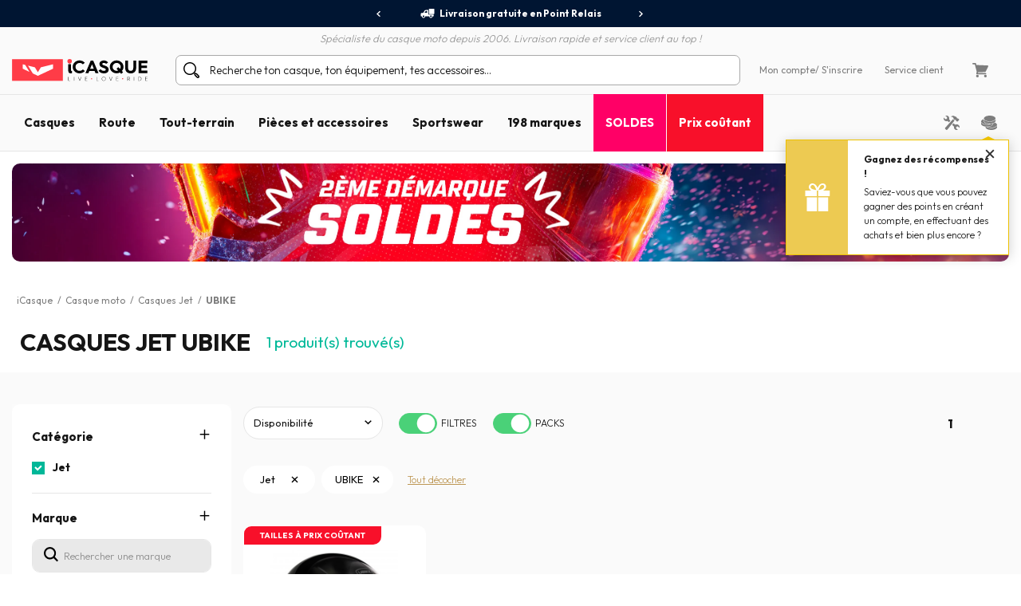

--- FILE ---
content_type: text/html; charset=iso-8859-15
request_url: https://www.icasque.com/Casque-moto/Jet/UBIKE/
body_size: 21434
content:
<!DOCTYPE html>
<html xml:lang="fr" lang="fr">
<head>    
    <meta charset="iso-8859-15">
    <meta http-equiv="X-UA-Compatible" content="IE=edge">
        
	<meta name="viewport" content="width=device-width, initial-scale=1.0, maximum-scale=1.0,user-scalable=0">

	<title>Casques Jet Ubike | Ubike jet Drive | Casques jet à moins de 100? | iCasque.com</title>
	<meta name="description" content="Achetez votre casque jet UBIKE au meilleur prix sur iCasque.com. Livraison gratuite dès 90 en France métropolitaine.">
	<meta name="robots" content="noodp">
			<base href="https://www.icasque.com/" />
        	<link rel="canonical" href="https://www.icasque.com/Casque-moto/Jet/UBIKE/">
<link rel="alternate" hreflang="fr" href="https://www.icasque.com/Casque-moto/Jet/UBIKE/" />
<link rel="alternate" hreflang="de" href="https://www.icasque.de/Motorradhelm/Jet/UBIKE/" />
<link rel="alternate" hreflang="it" href="https://www.icasque.it/Casco-Moto/Jet/UBIKE/" />
<link rel="alternate" hreflang="es" href="https://www.icasque.es/casco-moto/jet/UBIKE/" />
<link rel="alternate" hreflang="en" href="https://www.icasque.co.uk/Motorcycle-Helmets/Open-Face/UBIKE/" />
<link rel="stylesheet" media="screen" type="text/css" href="/css/bootstrap.css?t=1671116067">
<link rel="stylesheet" media="screen" type="text/css" href="/css/app.css?t=1768305823">
<script type="3e5be120d96f8c3e134abe96-text/javascript">
try {
  const po = new PerformanceObserver((list) => {
    for (const entry of list.getEntries()) {
      console.log(entry);
    }
  });

  po.observe({type: 'layout-shift', buffered: true});
} catch (e) {
  // Do nothing if the browser doesn't support this API.
}
</script>

	 
	<script async="true" type="3e5be120d96f8c3e134abe96-text/javascript" src="https://s.kk-resources.com/leadtag.js"></script>
<script type="3e5be120d96f8c3e134abe96-text/javascript">
    (function(c,l,a,r,i,t,y){
        c[a]=c[a]||function(){(c[a].q=c[a].q||[]).push(arguments)};
        t=l.createElement(r);t.async=1;t.src="https://www.clarity.ms/tag/"+i;
        y=l.getElementsByTagName(r)[0];y.parentNode.insertBefore(t,y);
    })(window, document, "clarity", "script", "oyv235psqk");
</script>

	<script type="application/ld+json">
	{
	 "@context": "https://schema.org",
	 "@type": "Organization",
	 "name": "Icasque",
	 "url": "https://www.icasque.com/",
	 "telephone": "04 93 16 71 30",
	 "sameAs": [
	 "https://www.facebook.com/icasque",
	 "https://x.com/iCasque",
	 "https://www.instagram.com/icasque/",
		"https://www.youtube.com/@icasque",
		"https://www.tiktok.com/@icasque"
	 ]
	}
	</script>

	<!-- Google Tag Manager --> <script type="3e5be120d96f8c3e134abe96-text/javascript">(function(w,d,s,l,i){w[l]=w[l]||[];w[l].push({'gtm.start': new Date().getTime(),event:'gtm.js'});var f=d.getElementsByTagName(s)[0], j=d.createElement(s),dl=l!='dataLayer'?'&l='+l:'';j.async=true;j.src= 	'https://stats.icasque.com/1xrv4wygrbdt2oa.js?id='+i+dl;f.parentNode.insertBefore(j,f); })(window,document,'script','dataLayer','GTM-NZMG6QQ');</script> <!-- End Google Tag Manager -->  


 <script type="application/ld+json">
  {
    "@context": "https://schema.org/",
    "@type": "Product",
    "name": "Casques Jet UBIKE",
    "image": "https://www.icasque.com/media/casque-jet.jpg",
    "url": "http://www.icasque.com/Casque-moto/Jet/UBIKE/",
	"offers": {
		  "@type": "AggregateOffer",
		  "highPrice": "136.8",
		  "lowPrice": "136.8",
		  "priceCurrency": "EUR",
		  "offerCount": "1"
		}
		}
  </script>
<script type="application/ld+json">		
				{		
				"@context": "http://schema.org",		
				"@type": "BreadcrumbList",		
				"itemListElement":		
				[		{		
						 "@type": "ListItem",		
						 "position": 1,		
						 "item":		
						 {		
							 "@id": "https://www.icasque.com",		
							 "name": "iCasque"		
							 }		
					 },{		
						 "@type": "ListItem",		
						 "position": 2,		
						 "item":		
						 {		
							 "@id": "https://www.icasque.com/Casque-moto/",		
							 "name": "Casque moto"		
							 }		
					 },{		
						 "@type": "ListItem",		
						 "position": 3,		
						 "item":		
						 {		
							 "@id": "https://www.icasque.com/Casque-moto/Jet/",		
							 "name": "Casques Jet"		
							 }		
					 },{		
						 "@type": "ListItem",		
						 "position": 4,		
						 "item":		
						 {		
							 "@id": "https://www.icasque.com/UBIKE/",		
							 "name": "UBIKE"		
							 }		
					 }		]		
				}		
			</script>	
</head>

<body  u="o">

<script type="3e5be120d96f8c3e134abe96-text/javascript">if(top!=self) top.location.replace(location);</script><script type="3e5be120d96f8c3e134abe96-text/javascript">document.getElementsByTagName("body")[0].className+=" soldes";</script><script type="3e5be120d96f8c3e134abe96-text/javascript">document.getElementsByTagName("body")[0].className+=" sbv2";</script>

  <!-- HEADER ========================= -->
  <header class="head">

      <!-- Top ----- --> 
      <section id="head-top" class="v2">
		  
  
	    <div class="container-fluid flex flex-center px-0 bg-blue16" id="head-sup">
		  
		  <div class="container flex flex-center">
			  	  
		    <div class="fs12 w700" id="head-services">
			 
              <nav class="owl-carousel owl-theme">
                              <a class="flex flex-center py-5 px-10 lnk-white hov popLiv"><span class="mr-5 pic pic-s3 del-wh-ui"></span>Livraison gratuite en Point Relais</a>
                <a class="flex flex-center py-5 px-10 lnk-white hov popMpw"><span class="mr-5 pic pic-s3 refund-wh-ui"></span>Remboursement de la différence</a>
                <a class="flex flex-center py-5 px-10 lnk-white hov pop3xcb"><span class="mr-5 pic pic-s3 cb-wh-ui"></span>3X4X sans frais par Carte Bancaire</a>
                <a class="flex flex-center py-5 px-10 lnk-white hov popSat"><span class="mr-5 pic pic-s2 check-wh-ui"></span>Satisfait ou remboursé 60 jours</a>
                            
              </nav>			  

		    </div>
	  
		  </div>
			
	    </div>
		  
	    <div class="container" id="head-txt">
		  
		  <div class="flex flex-center pt-5">
	  	    <span class="dib text-it gray2 w300">
	    	  Spécialiste du casque moto depuis 2006. Livraison rapide et service client au top !	  	    </span>			  
		  </div>
			
		</div>

        <div class="container navbar custom-toggler">
          
          <div class="d-lg-none flex flex-nowrap">
            <button class="navbar-toggler menu-top" type="button" aria-label="Menu">
              <span class="navbar-toggler-icon navbar-toggler-gray-ui navbar-toggler-bl-ui-hov" aria-hidden="true"></span>
            </button>     
             
          </div>
        
          <div  id="head-logo">
            <a href="https://www.icasque.com/">
              <picture>
                <source media="(max-width: 991px)" srcset="/gfx/common/logo-icc-v2.svg">
                <source media="(min-width: 992px)" srcset="/gfx/common/logo-icc-v2.svg">
                <img src="/gfx/common/logo-icc-v2.svg" alt="iCasque" title="Casque moto" class="logo">
              </picture>
			</a>
          </div>
			
		  			
		  <div class="d-none d-lg-flex flex-1 flex-ma-center flex-ca-center h-100 nav-search top-search" id="top-searchbar">  
		    <form class="position-relative form-inline flex-auto my-0 adv-search" role="search" name="advanced_search" action="/search/" method="get">
			  <span class="pic pic-s3 search-bl-2-ui"></span>				
              <input class="form-control form-control-s2 form-lightgray2 form-search noshadow search-alg" autocomplete="off" type="text" placeholder="Recherche ton casque, ton équipement, tes accessoires...">
            </form>
		  </div>
			
          <div class="align-items-lg-end" id="head-toplinks">
                        <ul class="flex flex-center flex-ma-between flex-lg-1 fs12">
              <li id="head-account" class="d-flex position-relative dropdown">
				  
			    <a href="javascript:ajxlogin('', 1)" class="d-lg-none flex flex-center lnk-top" aria-label="Mon compte"><span class="d-lg-none mr-lg-5 pic pic-s3 account-bl-ui" aria-hidden="true"></span></a>
				  
			    <a href="javascript:ajxlogin('', 1)" class="d-none d-lg-flex flex-center lnk lnk-gray-600 hov" >Mon compte </a>
				  
									<a href="javascript:ajxlogin('', 1)" class="d-none d-lg-flex flex-center lnk-gray-600 hov">/ S'inscrire</a>
								  
                				  
			  </li>
			                			  	
                            <li class="d-none d-lg-flex"><a href="/contact.php" class="flex flex-center lnk-gray-600 hov" >Service client</a></li>
                            <li id="head-cart" class="d-flex dropdown"><a class="flex flex-center lnk lnk-top lnk-gray-600 hov cart-act cart-hov" id="top-cart" data-toggle="dropdown" aria-haspopup="true" aria-expanded="false"><span class="mr-lg-5 pic pic-s3 cart-bl-ui"></span></a>
				  
			    <div class="ta-cart dropdown-menu dropdown-menu-right box-lightgray1 box-arrow-up py-10" aria-labelledby="top-cart">
					<div class="hover-cart">
	   
  <div class="flex flex-column hov-cart">

    <div class="tcart-head px-15 py-10 flex flex-ma-between flex-ca-center">
		
	  <span class="flex flex-ca-center pr-15">
        <span class="fs15 w700 text-center">Mon panier</span>
	  </span>
		
	  <span class="fs15 w700">0 article(s)</span>
		
    </div>

		<div class="tcart-empty">
 		<strong>Votre panier est vide !</strong>
 		Veuillez sélectionner un article et l'ajouter au panier	</div>
	<script type="3e5be120d96f8c3e134abe96-text/javascript">if(typeof cartWidget!="undefined") cartWidget.set(0);</script>
  </div>

</div>		
			    </div>  
				  
			  </li>
			              </ul>
          </div>
          
        </div>
        
        <div class="d-lg-none nav-search top-search" id="search-top">
          <form class="position-relative adv-search" role="search" action="/search/" method="get">
			<div id="search-top-box">
			  <span class="pic pic-s3 search-bl-2-ui"></span>			
              <input class="form-control form-control-s2 form-lightgray2 form-search noshadow search-alg" autocomplete="off" type="text" id="search-input-top" placeholder="Recherche ton casque, ton équipement, tes accessoires...">
			</div>
          </form>
        </div>        
    
      </section>

      	  
	  <aside class="sliding sliding-cart animate-5s" id="cart-slide"></aside>
	  
	  <aside class="sliding sliding-login animate-5s full" id="log-slide"></aside>

      <!-- Menu ----- --> 
      <section class="container-fluid v2" id="head-menu" data-toggle="affix">

       <div class="container">       
        
        <nav class="navbar navbar-expand-lg flex-lg-nowrap flex-lg-ma-start">

          <span id="top-navbar">
            <span class="lnk clear-navbar d-flex flex-column flex-center">
              <span class="icon-bar"></span>
              <span class="icon-bar"></span>
              <span class="icon-bar"></span>
            </span>
          </span>
          
          <div id="nav-icc">
			  
									        
            <ul class="navbar-nav">

			  				
			            
              <li class="nav-item">
                <a class="nav-link nav-open" href="https://www.icasque.com/Casque-moto/">Casques</a>
                <div class="dropdown-menu item01">

                  <div class="container flex flex-column flex-lg-row flex-ma-center">
                  
                    <div class="flex flex-wrap flex-column flex-lg-row flex-gr-start flex-lg-3">
                  
                      <span class="dropdown-head d-block flex-lg-full-sh w-100">
                        <span class="title-menu flex flex-ma-between flex-lg-ma-start flex-lg-ca-center">
						  <span>Casques moto et scooter</span>
                          <a href="https://www.icasque.com/Casque-moto/" class="lnk-in-title">Voir tout</a>
                        </span>
                      </span>
                      
                      <div class="col-rub">
                      
                        <a href="https://www.icasque.com/Casque-moto/" class="title-s1 title-submenu">Casques moto et scooter</a>
                        <ul class="nav-sub dropdown-nav">                          
						  <li><a href="https://www.icasque.com/Casque-moto/Jet/">Casque jet</a></li>
						  <li><a href="https://www.icasque.com/Casque-moto/Integral/">Casque intégral</a></li>
						  <li><a href="https://www.icasque.com/Casque-moto/Modulable/">Casque modulable</a></li>
						  <li><a href="https://www.icasque.com/Casque-moto/Transformable/">Casque transformable</a></li>
						  <li><a href="https://www.icasque.com/Casque-moto/Cross/">Casque cross et enduro</a></li> 
                          <li><a href="https://www.icasque.com/Casque-moto/Enfant/">Casque enfant</a></li>
						  <li><a href="https://www.icasque.com/Casque-moto/femme/">Casque femme</a></li>
						<li><a href="/casques-haute-visibilite-fluo.html">Casque haute visibilité</a></li>						  						  <li><a href="https://www.icasque.com/casques-moto-replica.html">Casque replica</a></li>						  <li><a href="/casques-moto-bluetooth.html">Casques équipés bluetooth</a></li>						  <li><a href="/casque-moto-homologue-ece-2206.html">Casques nouvelle norme ECE 22.06</a></li>                          <li class="nav-all"><a href="https://www.icasque.com/Casque-moto/">> Tous les casques</a></li>                         
					    </ul>
                                                               
                      </div>
                  
                      <div class="col-rub">
                      
					    <a href="https://www.icasque.com/Accessoires-casque-moto/" class="title-s1 title-submenu">Ecrans et accessoires</a>
					    <ul class="nav-sub dropdown-nav">
						  <li><a href="https://www.icasque.com/Accessoires-casque-moto/Visiere/">Ecrans - Visières - Pinlocks</a></li>
						  <li><a href="https://www.icasque.com/Accessoires-casque-moto/Pieces-detachees-casque/">Pi&egrave;ces d&eacute;tach&eacute;es casque</a></li>
						  <li><a href="https://www.icasque.com/Accessoires-casque-moto/Interieur-casque/">Intérieurs et joues</a></li>
						  <li><a href="https://www.icasque.com/intercom-moto-kit-bluetooth/">Kit Bluetooth et intercoms</a></li>
						                            <li><a href="https://www.icasque.com/Accessoires-casque-moto/reflechissants-casques/">Réfléchissants casque</a></li>                        
						  						  					      <li class="nav-all"><a href="https://www.icasque.com/Accessoires-casque-moto/">> Tous les écrans et accessoires</a></li>                                                     
					    </ul>		  
					    						  
                                        
                      </div>
						
                      						
					  <div class="col-rub">
                      
					    <span class="title-s1 title-submenu">Top marques</span>
					    <ul class="nav-sub nav-more dropdown-nav">
                          <li>
						    <a href="https://www.icasque.com/Scorpion/" class="d-flex flex-ca-center">
				  			  <span class="mbrands-logo"><img src="/gfx/pictos/v-icc-red.svg" data-src="/gfx/logo-marque/scorpion.svg" width="100" height="50" class="lazyload" alt="Scorpion"></span>
							  Scorpion
						    </a>
						  </li>
                          <li>
						    <a href="https://www.icasque.com/HJC/" class="d-flex flex-ca-center">
				  			  <span class="mbrands-logo"><img src="/gfx/pictos/v-icc-red.svg" data-src="/gfx/logo-marque/hjc.svg" width="100" height="50" class="lazyload" alt="HJC"></span>
							  HJC
						    </a>
						  </li>
                          <li>
						    <a href="https://www.icasque.com/Shark/" class="d-flex flex-ca-center">
				  			  <span class="mbrands-logo"><img src="/gfx/pictos/v-icc-red.svg" data-src="/gfx/logo-marque/shark.svg" width="240" height="50" class="lazyload" alt="Shark"></span>
							  Shark
						    </a>
						  </li>
                          <li>
						    <a href="https://www.icasque.com/Shoei/" class="d-flex flex-ca-center">
				  			  <span class="mbrands-logo"><img src="/gfx/pictos/v-icc-red.svg" data-src="/gfx/logo-marque/shoei.svg" width="100" height="50" class="lazyload" alt="Shoei"></span>
							  Shoei
							</a>
						  </li>
                          <li>
						    <a href="https://www.icasque.com/Arai/" class="d-flex flex-ca-center">
				  			  <span class="mbrands-logo"><img src="/gfx/pictos/v-icc-red.svg" data-src="/gfx/logo-marque/arai.svg" width="100" height="50" class="lazyload" alt="Arai"></span>
							  Arai
							</a>
						  </li>							
                          <li>
						    <a href="https://www.icasque.com/ls2/" class="d-flex flex-ca-center">
				  			  <span class="mbrands-logo"><img src="/gfx/pictos/v-icc-red.svg" data-src="/gfx/logo-marque/ls2.svg" width="100" height="50" class="lazyload" alt="LS2"></span>
							  LS2
							</a>
						  </li>          
					    </ul>
                                        
					  </div>						
						
                      <div class="col-rub">
                      
					    <span class="title-s1 title-submenu">Casques par taille</span>
					    <ul class="nav-sub nav-more dropdown-nav">
						  <li><a href="https://www.icasque.com/Casque-moto/taille-XS+XXS/" class="d-flex flex-ca-center"><span class="nm-badge flex flex-center rounded-circle">XS <span>-</span></span> Casques en XS et moins</a></li>
						  <li><a href="https://www.icasque.com/Casque-moto/taille-S/" class="d-flex flex-ca-center"><span class="nm-badge flex flex-center rounded-circle">S</span> Casques en S</a></li>
						  <li><a href="https://www.icasque.com/Casque-moto/taille-M/" class="d-flex flex-ca-center"><span class="nm-badge flex flex-center rounded-circle">M</span> Casques en M</a></li>
						  <li><a href="https://www.icasque.com/Casque-moto/taille-L/" class="d-flex flex-ca-center"><span class="nm-badge flex flex-center rounded-circle">L</span> Casques en L</a></li>
						  <li><a href="https://www.icasque.com/Casque-moto/taille-XL/" class="d-flex flex-ca-center"><span class="nm-badge flex flex-center rounded-circle">XL</span> Casques en XL</a></li>
						  <li><a href="https://www.icasque.com/Casque-moto/taille-XXL+XXXL+XXXXL/" class="d-flex flex-ca-center"><span class="nm-badge flex flex-center rounded-circle">XXL <span>+</span></span> Casques en XXL et plus</a></li>
					    </ul>
                                        
					  </div>
                  
                    </div>
                  
                                        
                    <div class="col-rub flex-lg-1 menu-adz">
					  					  <a href="https://www.icasque.com/liveloveride/choisir-et-acheter-le-casque-moto-ideal/" class="db pb-lg-15">
						<picture class="d-block px-30 px-lg-0">
    					  <source srcset="/gfx/menu_top/mban-helmets-guide-240725.webp" type="image/webp">
    				      <source srcset="/gfx/menu_top/mban-helmets-guide-240725.jpg" type="image/jpeg">
    					  <img src="/gfx/pictos/v-icc-red.svg" data-src="/gfx/menu_top/mban-helmets-guide-240725.webp" alt="Comment choisir son casque" width="722" height="293" class="lazyload img-responsive d-block mb-5 border-r10" />
						</picture>						  
                        <span class="d-block title-submenu">Guide d'achat : <span>comment choisir son casque</span></span>
					  </a>
					  				
					  					  <a href="/casques-moto-bluetooth.html" class="db pb-lg-15">
						<picture class="d-block px-30 px-lg-0">
    					  <source srcset="/gfx/menu_top/mban-bluetooth-helmets-121021.webp" type="image/webp">
    				      <source srcset="/gfx/menu_top/mban-bluetooth-helmets-121021.jpg" type="image/jpeg">
    					  <img src="/gfx/pictos/v-icc-red.svg" data-src="/gfx/menu_top/mban-bluetooth-helmets-121021.webp" alt="Packs casque + Kits Bluetooth" width="722" height="293" class="lazyload img-responsive d-block mb-5 border-r10" />
						</picture>
                                                <span class="d-block title-submenu">Packs casque + Intercom jusqu'à -36&#37;<br>Montage gratuit !</span>
					  </a>
					  						
					                      </div>                    
                  
                  </div>					
                            
                </div>
              </li>
            
              <li class="nav-item">
                <a class="nav-link nav-open" href="https://www.icasque.com/Equipement-moto/">Route</a>
                <div class="dropdown-menu item02"> 
                
                  <div class="container flex flex-column flex-lg-row flex-ma-center">
                  
                    <div class="flex flex-wrap flex-column flex-lg-row flex-gr-start flex-lg-3">
                  
                      <span class="dropdown-head d-block flex-lg-full-sh w-100">
                        <span class="title-menu flex flex-ma-between flex-lg-ma-start flex-lg-ca-center">
						  <span>&Eacute;quipement motard</span>
                          <a href="https://www.icasque.com/Equipement-moto/" class="lnk-in-title">Voir tout</a>
                        </span>
                      </span>
                      
                      <div class="col-rub">
                      
                        <a href="https://www.icasque.com/Equipement-moto/Blouson-Moto/" class="title-s1 title-submenu">Blousons moto et vestes</a>
                        <ul class="nav-sub dropdown-nav">                          
					      <li><a href="https://www.icasque.com/Equipement-moto/Blouson-Moto/cuir/">Blouson cuir</a></li>
					      <li><a href="https://www.icasque.com/Equipement-moto/Blouson-Moto/textile/">Blouson textile</a></li>
					      <li><a href="https://www.icasque.com/Equipement-moto/Blouson-Moto/ete/">Blouson été</a></li>
					      <li><a href="https://www.icasque.com/Equipement-moto/Blouson-Moto/hiver/">Blouson hiver</a></li>
					      					                              
					      					                          
                          <li><a href="https://www.icasque.com/Equipement-moto/Veste-Moto/">Veste moto</a></li>  
					      <li><a href="https://www.icasque.com/Equipement-moto/Veste-Moto/gore-tex/">Veste gore-tex</a></li>                           
						  						  <li><a href="https://www.icasque.com/Equipement-moto/Gilet-Moto/">Gilet</a></li>
                          <li><a href="https://www.icasque.com/Equipement-moto/Combinaison-Moto-Cuir/">Combinaisons cuir moto</a></li>
                          <li><a href="https://www.icasque.com/airbag-moto/">Airbag moto</a></li>
                          <li class="nav-all"><a href="https://www.icasque.com/Equipement-moto/Blouson-Moto/">> Tous les blousons moto</a></li>                           
                        </ul>
						  
					    <a href="https://www.icasque.com/Equipement-moto/Protection-Moto/" class="title-s1 title-submenu">Protections Pilote</a>
					    <ul class="nav-sub dropdown-nav">
						  <li><a href="https://www.icasque.com/Equipement-moto/Protection-Moto/Dorsale-Moto/">Dorsales</a></li>
						  <li><a href="https://www.icasque.com/Equipement-moto/Protection-Moto/Ceinture-Moto/">Ceintures lombaires</a></li>
						  <li><a href="https://www.icasque.com/Equipement-moto/Protection-Moto/Coudes-et-Epaules-Moto/">Coudières et épaulières</a></li>
                          <li><a href="https://www.icasque.com/Equipement-moto/Protection-Moto/Hanches-Moto/">Hanches</a></li>
						  <li><a href="https://www.icasque.com/Equipement-moto/Protection-Moto/Genouilleres-Moto/">Genouillères</a></li>
						  <li><a href="https://www.icasque.com/Equipement-moto/Protection-Moto/Sliders-Moto/">Sliders</a></li>
                          <li class="nav-all"><a href="https://www.icasque.com/Equipement-moto/Protection-Moto/">> Toutes les protections pilote</a></li>                         
					    </ul>						  
                      
                      </div>
                      
                      <div class="col-rub">
						  
                        <a href="https://www.icasque.com/Equipement-moto/Pantalon-Moto/" class="title-s1 title-submenu">Pantalons moto</a>
                        <ul class="nav-sub dropdown-nav">                          
						  <li><a href="https://www.icasque.com/Equipement-moto/jeans-moto-scooter/">Jeans moto</a></li> 
						  <li><a href="https://www.icasque.com/Equipement-moto/Pantalon-Moto/cuir/">Pantalon cuir</a></li>
						  <li><a href="https://www.icasque.com/Equipement-moto/Pantalon-Moto/textile/">Pantalon textile</a></li>
						                            <li class="nav-all"><a href="https://www.icasque.com/Equipement-moto/Pantalon-Moto/">> Tous les pantalons moto</a></li>                           
                        </ul>
						  
					    <a href="https://www.icasque.com/Equipement-moto/Gants-Moto/" class="title-s1 title-submenu">Gants moto</a>
					    <ul class="nav-sub dropdown-nav">
						  <li><a href="https://www.icasque.com/Equipement-moto/Gants-Moto/cuir/">Gants cuir</a></li>                    
						  <li><a href="https://www.icasque.com/Equipement-moto/Gants-Moto/textile/">Gants textile</a></li>
						  						  <li><a href="https://www.icasque.com/Equipement-moto/Gants-Moto/ete/">Gants été</a></li>
						  <li><a href="https://www.icasque.com/Equipement-moto/Gants-Moto/mi-saison/">Gants mi-saison</a></li>
						  <li><a href="https://www.icasque.com/Equipement-moto/Gants-Moto/hiver/">Gants hiver</a></li>
                          						  						  <li><a href="https://www.icasque.com/Equipement-moto/Gants-Moto/chauffant/">Gants chauffants</a></li>
						                                                      <li class="nav-all"><a href="https://www.icasque.com/Equipement-moto/Gants-Moto/">> Tous les gants moto</a></li>                        
					    </ul>						  
                      
					    <a href="https://www.icasque.com/Equipement-moto/Froid-Pluie/" class="title-s1 title-submenu">&Eacute;quipement Froid - Pluie</a>
					    <ul class="nav-sub dropdown-nav">
						  <li><a href="https://www.icasque.com/Equipement-moto/Froid-Pluie/Equipement-Pluie-Moto/combinaisons-pluie-moto/">Combinaisons de pluie</a></li>
						  <li><a href="https://www.icasque.com/Equipement-moto/Froid-Pluie/Equipement-Pluie-Moto/blousons-et-vestes-de-pluie/">Blouson et veste de pluie</a></li>
						  <li><a href="https://www.icasque.com/Equipement-moto/Froid-Pluie/Equipement-Pluie-Moto/pantalons-de-pluie/">Pantalon de pluie</a></li>
						  <li><a href="https://www.icasque.com/Equipement-moto/Froid-Pluie/Equipement-Pluie-Moto/sur-gants-sur-bottes/">Sur-gants / Sur-bottes</a></li>
						  <li><a href="https://www.icasque.com/Equipement-moto/Froid-Pluie/Protection-Froid/Cagoule-Moto/">Cagoules</a></li>
						  <li><a href="https://www.icasque.com/Equipement-moto/Froid-Pluie/Protection-Froid/Tours-De-Cou-Moto/">Tours de cou</a></li>
						  <li><a href="https://www.icasque.com/Equipement-moto/Froid-Pluie/Protection-Froid/Masque/">Masques</a></li>
						  <li><a href="https://www.icasque.com/Equipement-moto/Froid-Pluie/Protection-Froid/Sous-gant/">Sous-gants</a></li> 
						  <li><a href="https://www.icasque.com/Equipement-moto/Froid-Pluie/Protection-Froid/Maillot-Froid/">Maillots thermiques</a></li>
						  <li><a href="https://www.icasque.com/Equipement-moto/Froid-Pluie/Protection-Froid/Pantalon-Froid/">Pantalons thermiques</a></li>
                          <li class="nav-all"><a href="https://www.icasque.com/Equipement-moto/Froid-Pluie/">> Tous les équipements froid - pluie</a></li>                       
					    </ul>

					    						  
                        
                      </div>
                  
                      <div class="col-rub">
                      
					    <a href="https://www.icasque.com/Equipement-moto/Chaussures-et-bottes/" class="title-s1 title-submenu">Chaussures et bottes moto</a>
					    <ul class="nav-sub dropdown-nav">
						  <li><a href="https://www.icasque.com/Equipement-moto/Chaussures-et-bottes/Chaussures-Moto/">Chaussures</a></li>
						  <li><a href="https://www.icasque.com/Equipement-moto/Chaussures-et-bottes/baskets-moto/">Baskets</a></li>                        
						  						  <li><a href="https://www.icasque.com/Equipement-moto/Chaussures-et-bottes/Bottes-Moto/">Bottes</a></li>
						  						  <li><a href="https://www.icasque.com/Equipement-moto/Chaussures-et-bottes/demi-bottes/">Demi-bottes</a></li>
                          <li class="nav-all"><a href="https://www.icasque.com/Equipement-moto/Chaussures-et-bottes/">> Toutes les chaussures et bottes moto</a></li>                                                                       
					    </ul>
                    
					    <a href="https://www.icasque.com/Equipement-moto/femme/" class="title-s1 title-submenu">&Eacute;quipement moto femme</a>
					    <ul class="nav-sub dropdown-nav">
						  <li><a href="https://www.icasque.com/Equipement-moto/Blouson-Moto/femme/">Blouson moto femme</a></li>
						  <li><a href="https://www.icasque.com/Equipement-moto/Pantalon-Moto/femme/">Pantalon moto femme</a></li>
						  <li><a href="https://www.icasque.com/Equipement-moto/Gants-Moto/femme/">Gants moto femme</a></li>
                          <li><a href="https://www.icasque.com/Equipement-moto/Chaussures-et-bottes/Chaussures-Moto/femme/">Chaussures moto femme</a></li>
						  <li><a href="https://www.icasque.com/Equipement-moto/Chaussures-et-bottes/Bottes-Moto/femme/">Bottes moto femme</a></li>                        
					    </ul>
                    
					    <a href="https://www.icasque.com/Equipement-moto/Enfant/" class="title-s1 title-submenu">&Eacute;quipement moto enfant</a>					    <ul class="nav-sub dropdown-nav">
						  <li><a href="https://www.icasque.com/Casque-moto/Enfant/">Casque moto enfant</a></li>
						  <li><a href="https://www.icasque.com/Equipement-moto/Blouson-Moto/enfants/">Blouson moto enfant</a></li>
						  <li><a href="https://www.icasque.com/Equipement-moto/Gants-Moto/enfants/">Gants moto enfant</a></li>
					    </ul>
						  
					    <a href="https://www.icasque.com/Equipement-moto/Accessoires/" class="title-s1 title-submenu">Accessoires</a>
					    <ul class="nav-sub dropdown-nav">
						  <li><a href="https://www.icasque.com/Equipement-moto/Accessoires/bandanas/">Bandanas biker</a></li>                    
						  <li><a href="https://www.icasque.com/Equipement-moto/Accessoires/Lunettes-et-Masques-Moto/">Lunettes et masques moto</a></li>
						  <li><a href="https://www.icasque.com/Equipement-moto/Accessoires/Sac-a-dos-Moto/">Sacs &agrave; dos moto</a></li>
                          <li><a href="https://www.icasque.com/Equipement-moto/Accessoires/Foulard-et-tour-de-cou/">Foulards moto vintage</a></li>
                                                    <li class="nav-all"><a href="https://www.icasque.com/Equipement-moto/Accessoires/">> Tous les accessoires</a></li>                        
					    </ul>						  
						  
						<a href="/packs.html" class="title-s1 title-submenu">Packs équipements Eco<br>jusqu'à -38&#37;</a>
                                                  
                      </div>
						
                      <div class="col-rub">
                      
					    <span class="title-s1 title-submenu">Top marques</span>
					    <ul class="nav-sub nav-more dropdown-nav">
                          <li>
						    <a href="https://www.icasque.com/Ixon/" class="d-flex flex-ca-center">
				  			  <span class="mbrands-logo"><img src="/gfx/pictos/v-icc-red.svg" data-src="/gfx/logo-marque/ixon.svg" width="100" height="50" class="lazyload" alt="Ixon"></span>
							  Ixon
						    </a>
						  </li>
                          <li>
						    <a href="https://www.icasque.com/Alpinestars/" class="d-flex flex-ca-center">
				  			  <span class="mbrands-logo"><img src="/gfx/pictos/v-icc-red.svg" data-src="/gfx/logo-marque/alpinestars.svg" width="100" height="50" class="lazyload" alt="Alpinestars"></span>
							  Alpinestars
						    </a>
						  </li>
                          <li>
						    <a href="https://www.icasque.com/Furygan/" class="d-flex flex-ca-center">
				  			  <span class="mbrands-logo"><img src="/gfx/pictos/v-icc-red.svg" data-src="/gfx/logo-marque/furygan.svg" width="240" height="50" class="lazyload" alt="Furygan"></span>
							  Furygan
						    </a>
						  </li>
                          <li>
						    <a href="https://www.icasque.com/dainese/" class="d-flex flex-ca-center">
				  			  <span class="mbrands-logo"><img src="/gfx/pictos/v-icc-red.svg" data-src="/gfx/logo-marque/dainese.svg" width="100" height="50" class="lazyload" alt="Dainese"></span>
							  Dainese
							</a>
						  </li>
                          <li>
						    <a href="https://www.icasque.com/revit/" class="d-flex flex-ca-center">
				  			  <span class="mbrands-logo"><img src="/gfx/pictos/v-icc-red.svg" data-src="/gfx/logo-marque/revit.svg" width="100" height="50" class="lazyload" alt="Rev'it"></span>
							  Rev'it
							</a>
						  </li>         
					    </ul>
						  
					    <span class="title-s1 title-submenu">Explorer par univers</span>
					    <ul class="nav-sub nav-more dropdown-nav">
                          <li>
						    <a href="https://www.icasque.com/Equipement-moto/touring/" class="d-flex flex-ca-center">
						      <picture>
    					        <source srcset="/gfx/habillage/riding-touring-2.webp" type="image/webp">
    				            <source srcset="/gfx/habillage/riding-touring-2.png" type="image/png">
    					        <img src="/gfx/pictos/v-icc-red.svg" data-src="gfx/habillage/riding-touring-2.webp" alt="Touring / Adventure" class="lazyload nm-badge rounded-circle" width=40 height="40" />
						      </picture>
							  Touring / Adventure							</a>
						  </li>
                          <li>
						    <a href="https://www.icasque.com/Equipement-moto/racing/" class="d-flex flex-ca-center">
						      <picture>
    					        <source srcset="/gfx/habillage/riding-racing-2.webp" type="image/webp">
    				            <source srcset="/gfx/habillage/riding-racing-2.png" type="image/png">
    					        <img src="/gfx/pictos/v-icc-red.svg" data-src="/gfx/habillage/riding-racing-2.webp" class="lazyload nm-badge rounded-circle" alt="Racing" width=40 height="40" />
						      </picture>
							  Racing							</a>
						  </li>
                          <li>
						    <a href="https://www.icasque.com/Equipement-moto/street/" class="d-flex flex-ca-center">
						      <picture>
    					        <source srcset="/gfx/habillage/riding-roadster-2.webp" type="image/webp">
    				            <source srcset="/gfx/habillage/riding-roadster-2.png" type="image/png">
    					        <img src="/gfx/pictos/v-icc-red.svg" data-src="/gfx/habillage/riding-roadster-2.webp" class="lazyload nm-badge rounded-circle" alt="Roadster / Sport" width=40 height="40" />
						      </picture>
							  Roadster / Sport							</a>
						  </li>
						  	
                          <li>
						    <a href="/Equipement-moto-vintage/" class="d-flex flex-ca-center">
						      <picture>
    					        <source srcset="/gfx/habillage/riding-vintage-2.webp" type="image/webp">
    				            <source srcset="/gfx/habillage/riding-vintage-2.png" type="image/png">
    					        <img src="/gfx/pictos/v-icc-red.svg" data-src="/gfx/habillage/riding-vintage-2.webp" class="lazyload nm-badge rounded-circle" alt="Vintage" width=40 height="40" />
						      </picture>
							  Vintage							</a>
						  </li>							
						                            <li>
						    <a href="https://www.icasque.com/Equipement-moto/city/" class="d-flex flex-ca-center">
						      <picture>
    					        <source srcset="/gfx/habillage/riding-scooter-2.webp" type="image/webp">
    				            <source srcset="/gfx/habillage/riding-scooter-2.png" type="image/png">
    					        <img src="/gfx/pictos/v-icc-red.svg" data-src="/gfx/habillage/riding-scooter-2.webp" class="lazyload nm-badge rounded-circle" alt="Scooter / Urbain" width=40 height="40" />
						      </picture>
							  Scooter / Urbain							</a>
						  </li>                              
					    </ul>
                                        
					  </div>						
                  
                    </div>

                  
                    <div class="col-rub flex-lg-1 menu-adz s2">
						
                      					
						

					  
						
					   
					  <a href="/packs.html" class="db pb-10">
						<picture>
    					  <source srcset="/gfx/menu_top/mban-gear-packs-121021-2.webp" type="image/webp">
    				      <source srcset="/gfx/menu_top/mban-gear-packs-121021-2.jpg" type="image/jpeg">
    					  <img src="/gfx/pictos/v-icc-red.svg" data-src="/gfx/menu_top/mban-gear-packs-121021-2.webp" alt="Packs équipements Eco" width="722" height="293" class="lazyload img-responsive d-block mb-5 border-r10" />
						</picture>
                        <span class="d-block title-submenu hurme-bold text-up">
						  Packs équipements Eco<br>
						  jusqu'à -38&#37;						  						</span>
					  </a>
					  						
					  
					         
                    </div>
       
				  </div>
                </div>
              </li>
              
              <li class="nav-item">
                <a class="nav-link nav-open" href="https://www.icasque.com/Equipement-cross/">Tout-terrain</a>
                <div class="dropdown-menu item03"> 
                
                  <div class="container flex flex-column flex-lg-row flex-ma-center">
                  
                    <div class="flex flex-wrap flex-column flex-lg-row flex-gr-start flex-lg-3">
                  
                      <span class="dropdown-head d-block flex-lg-full-sh w-100">
                        <span class="title-menu flex flex-ma-between flex-lg-ma-start flex-lg-ca-center">
						  <span>Equipement cross</span>
                          <a href="https://www.icasque.com/Equipement-cross/" class="lnk-in-title">Voir tout</a>
                        </span>
                      </span>
                      
                      <div class="col-rub">
                      
                        <a href="https://www.icasque.com/Casque-moto/off-road/" class="title-s1 title-submenu">Casques</a>
                        <ul class="nav-sub dropdown-nav">                          
					      <li><a href="https://www.icasque.com/Casque-moto/Cross/">Casque cross et enduro</a></li>
					                            <li class="nav-all"><a href="https://www.icasque.com/Casque-moto/off-road/">> Tous les casques tout-terrain</a></li>                      
                        </ul>
                      
                        <a href="https://www.icasque.com/Equipement-cross/" class="title-s1 title-submenu">Equipements</a>
                        <ul class="nav-sub dropdown-nav">                          
						  <li><a href="https://www.icasque.com/Equipement-cross/Masque-Cross/">Masques</a></li>
						  <li><a href="https://www.icasque.com/Equipement-cross/Ecran-Masque-Cross/">Tears-off et écrans</a></li>
						  <li><a href="https://www.icasque.com/Equipement-cross/Gants-Cross/">Gants</a></li>
						  <li><a href="https://www.icasque.com/Equipement-cross/Maillot-Cross/">Maillots</a></li>
						  <li><a href="https://www.icasque.com/Equipement-cross/Pantalon-Cross/">Pantalons</a></li>
						  <li><a href="https://www.icasque.com/Equipement-cross/Bottes-Cross/">Bottes</a></li>
						  <li><a href="https://www.icasque.com/Equipement-cross/Veste-Cross/">Vestes</a></li>                        
						  <li><a href="https://www.icasque.com/Equipement-cross/Chaussettes-Cross/">Chaussettes</a></li>
                          <li class="nav-all"><a href="https://www.icasque.com/Equipement-cross/">> Tous les équipements</a></li>                       
                        </ul>                      
                      
                      </div>
                  
                      <div class="col-rub">
                    
                        <a href="https://www.icasque.com/Equipement-cross/Protections-Cross/" class="title-s1 title-submenu">Protections Cross</a>
					    <ul class="nav-sub dropdown-nav">
						  <!-- <li><a href="https://www.icasque.com/Equipement-cross/Protections-Cross/Gilet-Cross/">Gilets</a></li> -->
				          <li><a href="https://www.icasque.com/Equipement-cross/Protections-Cross/Pare-pierre/">Pare pierre</a></li>
				          <li><a href="https://www.icasque.com/Equipement-cross/Protections-Cross/Coudieres-Cross/">Coudières</a></li>
						  <li><a href="https://www.icasque.com/Equipement-cross/Protections-Cross/Genouilleres-Cross/">Genouillères</a></li>
				          <li><a href="https://www.icasque.com/Equipement-cross/Protections-Cross/Protections-cervicales/">Cervicales</a></li>
                          <li class="nav-all"><a href="https://www.icasque.com/Equipement-cross/Protections-Cross/">> Toutes les protections cross</a></li>
					    </ul>
                                           
					                                            
                      </div>
                      
                      <div class="col-rub">
                      
                        <a href="https://www.icasque.com/Equipement-cross/enfants/" class="title-s1 title-submenu">Enfants</a>
					    <ul class="nav-sub dropdown-nav">
						  <li><a href="https://www.icasque.com/Casque-moto/Enfant/off-road/">Casques</a></li>
				          <li><a href="https://www.icasque.com/Equipement-cross/Masque-Cross/enfants/">Masques</a></li>
				          <li><a href="https://www.icasque.com/Equipement-cross/Gants-Cross/enfants/">Gants</a></li>
						  <li><a href="https://www.icasque.com/Equipement-cross/Maillot-Cross/enfants/">Maillots</a></li>
				          <li><a href="https://www.icasque.com/Equipement-cross/Pantalon-Cross/enfants/">Pantalons</a></li>
						  <li><a href="https://www.icasque.com/Equipement-cross/Bottes-Cross/enfants/">Bottes</a></li>
                          <li class="nav-all"><a href="https://www.icasque.com/Equipement-cross/enfants/">> Tout le rayon enfants</a></li>                         
					    </ul>
                        
                      </div>
                  
                      <div class="col-rub">
                      
                        <a class="lnk title-s1 title-submenu">Zoom sur</a>
					    <ul class="nav-sub dropdown-nav">
						  						  						  <li><a href="https://www.icasque.com/Equipement-cross/promotions/">Soldes équipement cross</a></li>
						  					    </ul>
                                                  
                      </div>                      
                  
                    </div>
                  
                    

<div class="menu-pub flex-lg-1">
	<a href="https://www.icasque.com/casque-cross-shot-lite-s10-black-grey-matt-20.html" class="d-block d-lg-inline-block " data-tracking="menu-ban-shot-100925">
		<img src="/gfx/pictos/v-icc-red.svg" data-src="/images/banners/mban-shot-100925.jpg" class="lazyload img-responsive" alt="Shot Lite S10 Black Grey Matt 2.0">             
                <strong class="mp-price">
        	<span class="mp-reg">
        		        		299.99&euro;        	</span>
        </strong>
         
        	</a>               
</div>

 
       
                  </div>
       
                </div>
              </li>            
              
			  				
              <li class="nav-item">
                <a class="nav-link nav-open" href="https://www.icasque.com/Accessoires-moto/">Pièces et accessoires</a>
                <div class="dropdown-menu item04"> 
                
                  <div class="container flex flex-column flex-lg-row flex-ma-center">
                  
                    <div class="flex flex-wrap flex-column flex-lg-row flex-gr-start flex-lg-3">
                  
                      <span class="dropdown-head d-block flex-lg-full-sh w-100">
                        <span class="title-menu flex flex-ma-between flex-lg-ma-start flex-lg-ca-center">
						  <span>Pièces et accessoires moto</span>
                          <a href="https://www.icasque.com/Accessoires-moto/" class="lnk-in-title">Voir tout</a>
                        </span>
                      </span>
						
					  <div class="flex flex-wrap flex-column flex-lg-row flex-lg-full">
						  
					  <span class="d-block mb-lg-15 py-5 px-lg-10 flex-lg-full-sh w-100 title-menu-2 bg-lightgray3"><span class="fsr90">Accessoires</span></span>
                      
                      <div class="col-rub">
                      
                        <a href="https://www.icasque.com/antivol-moto/" class="title-s1 title-submenu">Antivols</a>
                        <ul class="nav-sub dropdown-nav">                          
						  <li><a href="https://www.icasque.com/antivol-u-moto/">Antivols U</a></li>
						  <li><a href="https://www.icasque.com/antivol-moto-bloc-disque/">Bloc disques</a></li>							
						  <li><a href="https://www.icasque.com/antivol-moto-chaine/">Chaines</a></li>
						  <li><a href="https://www.icasque.com/traceurs/">Traceurs</a></li>							
                          <li class="nav-all"><a href="https://www.icasque.com/antivol-moto/">> Tous les antivols</a></li>
                        </ul>
						  
                        <a href="https://www.icasque.com/accessoires-protection-moto/" class="title-s1 title-submenu">Protections moto</a>
                        <ul class="nav-sub dropdown-nav">                          
						  <li><a href="https://www.icasque.com/protection-carter-moto/">Pare-carter et tampons</a></li>
						  <li><a href="https://www.icasque.com/sabot-moteur-moto/">Sabot moteur</a></li>
						  <li><a href="https://www.icasque.com/protection-radiateur-moto/">Protection de radiateur</a></li>
						  <li><a href="https://www.icasque.com/protection-axe-de-roue-moto/">Protection axe de roue</a></li>
						  <li><a href="https://www.icasque.com/proteges-mains-moto/">Protège-mains</a></li>
						  <li><a href="https://www.icasque.com/manchons-tabliers-scooter-moto/">Manchons et tablier</a></li>							
                          <li class="nav-all"><a href="https://www.icasque.com/accessoires-protection-moto/">> Tout le rayon protections moto</a></li>
                        </ul>
                      
                      </div>
                  
                      <div class="col-rub">
						  
                        <a href="https://www.icasque.com/bagagerie-moto/" class="title-s1 title-submenu">Bagagerie Moto</a>
                        <ul class="nav-sub dropdown-nav">                          
						  <li><a href="https://www.icasque.com/top-case-valises-moto/">Top case et valises</a></li>
						  <li><a href="https://www.icasque.com/sacoches-moto/">Sacoches moto</a></li>							
						  <li><a href="https://www.icasque.com/accessoires-supports-bagagerie-moto/">Accessoires et supports</a></li>
                          <li class="nav-all"><a href="https://www.icasque.com/bagagerie-moto/">> Toute la bagagerie moto</a></li>
                        </ul>						  
                      
                        <a href="https://www.icasque.com/habillage-moto/" class="title-s1 title-submenu">Habillage et plastiques</a>
					    <ul class="nav-sub dropdown-nav">
						  <li><a href="https://www.icasque.com/kit-plastique-moto/">Kit plastique</a></li>
						  <li><a href="https://www.icasque.com/support-de-plaque-moto/">Support de plaque</a></li>						  <li><a href="https://www.icasque.com/stickers-moto/">Stickers</a></li>
						  <li><a href="https://www.icasque.com/kit-deco-moto/">Kit déco</a></li>
						  <li><a href="https://www.icasque.com/retroviseurs-moto/">R&eacute;troviseurs</a></li>
						  <li><a href="https://www.icasque.com/porte-assurance-moto/">Porte assurance</a></li>
					    </ul>
                                        
                      </div>
						
                      <div class="col-rub">
						  
                        <a href="https://www.icasque.com/entretien-moto/" class="title-s1 title-submenu">Entretien moto</a>
					    <ul class="nav-sub dropdown-nav">
						  <li><a href="https://www.icasque.com/huile-moteur-moto/">Huile moteur</a></li>
						  <li><a href="https://www.icasque.com/entretien-chaine-moto/">Entretien chaine moto</a></li>
						  <li><a href="https://www.icasque.com/spray-entretien-moto/">Produits d'entretien</a></li>
                          <li><a href="https://www.icasque.com/nettoyage-entretien-moto/">Nettoyage</a></li>
						  <li><a href="https://www.icasque.com/housse-protection-moto/">Housse de protection</a></li>
                          <li class="nav-all"><a href="https://www.icasque.com/entretien-moto/">> Tout le rayon entretien moto</a></li>
					    </ul>
						  
                        <a href="https://www.icasque.com/bulle-pare-brise-moto-scooter/" class="title-s1 title-submenu">Bulle et pare-brise</a>
					    <ul class="nav-sub dropdown-nav">
						  <li><a href="https://www.icasque.com/bulle-moto/">Bulle</a></li>
                          <li><a href="https://www.icasque.com/pare-brise-moto-scooter/">Pare-brise</a></li>
                          <li><a href="https://www.icasque.com/saute-vent-moto/">Saute-vent</a></li>
                          <li><a href="https://www.icasque.com/supports-bulle-pare-brise-moto-scooter/">Supports</a></li>							
                          <li class="nav-all"><a href="https://www.icasque.com/bulle-pare-brise-moto-scooter/">> Tout le rayon bulle et pare-brise</a></li>
					    </ul>						  
                                                  
                      </div>
                      
                      <div class="col-rub">
                      
                        <a href="https://www.icasque.com/high-tech/" class="title-s1 title-submenu">High-tech Moto</a>
					    <ul class="nav-sub dropdown-nav">
						<li><a href="https://www.icasque.com/intercom-moto-kit-bluetooth/">Kit Bluetooth et intercoms</a></li>
						<li><a href="https://www.icasque.com/accessoires-intercom-moto-kit-bluetooth/">Accessoires kit Bluetooth</a></li>
						<li><a href="https://www.icasque.com/gps-moto/">GPS - Navigation</a></li>
						<li><a href="https://www.icasque.com/support-smartphone/">Support smartphone</a></li>							
                        <li class="nav-all"><a href="https://www.icasque.com/high-tech/">> Tout le rayon high-tech moto</a></li> 
					    </ul>
						  
                        <a href="https://www.icasque.com/outillage-moto/" class="title-s1 title-submenu">Outillage</a>
                        <ul class="nav-sub dropdown-nav">                          
						  <li><a href="https://www.icasque.com/bequille-atelier-moto/">Béquilles datelier</a></li>
						  <li><a href="https://www.icasque.com/chargeur-batterie-moto-scooter/">Chargeur de batterie</a></li>
						  <li><a href="https://www.icasque.com/outillage-changement-reparation-pneu-moto-scooter/">Réparation pneu</a></li>
						  <li><a href="https://www.icasque.com/leve-moto/">Lève-moto</a></li>							
                          <li class="nav-all"><a href="https://www.icasque.com/batteries-bougies-et-elctricite-moto/">> Tout le rayon outillage</a></li>
                        </ul>						  
                        
                      </div>
						  
					  </div>
						
					  <div class="flex flex-wrap flex-column flex-lg-row flex-lg-full">
						  
					  <span class="d-block mb-lg-15 py-5 px-lg-10 flex-lg-full-sh w-100 title-menu-2 bg-lightgray3"><span class="fsr90">Pièces</span></span>
						  
                      <div class="col-rub">
                      
                        <a href="https://www.icasque.com/echappement-moto/" class="title-s1 title-submenu">Échappement</a>
                        <ul class="nav-sub dropdown-nav">                          
						  <li><a href="https://www.icasque.com/echappement-ligne-complete-moto/">Ligne complète</a></li>
						  <li><a href="https://www.icasque.com/echappement-silencieux-moto/">Silencieux</a></li>
						  <li><a href="https://www.icasque.com/echappement-collecteur-moto/">Collecteur</a></li>
						  <li><a href="https://www.icasque.com/support-echappement-moto/">Support d'échappement</a></li>
						  <li><a href="https://www.icasque.com/accessoires-echappement-moto/">Accessoires échappement</a></li>							
                          <li class="nav-all"><a href="https://www.icasque.com/echappement-moto/">> Tout le rayon échappement</a></li>
                        </ul>
                      
                        <a href="https://www.icasque.com/selle-moto/" class="title-s1 title-submenu">Selle</a>
                        <ul class="nav-sub dropdown-nav">                          
						  <li><a href="https://www.icasque.com/selle-moto-scooter/">Selle confort</a></li>
						  <li><a href="https://www.icasque.com/housse-de-selle-moto-scooter/">Housse de selle</a></li>
						  <li><a href="https://www.icasque.com/accessoires-selle-moto-scooter/">Accessoires selle</a></li>
                          <li class="nav-all"><a href="https://www.icasque.com/selle-moto/">> Tout le rayon selle</a></li>
                        </ul>
                      
                      </div>
                  
                      <div class="col-rub">
                      
                        <a href="https://www.icasque.com/freinage-moto/" class="title-s1 title-submenu">Freinage</a>
                        <ul class="nav-sub dropdown-nav">                          
						  <li><a href="https://www.icasque.com/plaquettes-de-frein-moto/">Plaquettes de frein</a></li>
						  <li><a href="https://www.icasque.com/disque-de-frein-moto/">Disque de frein</a></li>
						  <li><a href="https://www.icasque.com/machoires-de-frein-moto/">Machoires de frein</a></li>
                          <li class="nav-all"><a href="https://www.icasque.com/freinage-moto/">> Tout le rayon freinage</a></li>
                        </ul>
						  
                        <a href="https://www.icasque.com/commandes-moto/" class="title-s1 title-submenu">Commandes</a>
                        <ul class="nav-sub dropdown-nav">                          
						  <li><a href="https://www.icasque.com/poignees-moto/">Poignées</a></li>
						  <li><a href="https://www.icasque.com/guidon-moto/">Guidon</a></li>
						  <li><a href="https://www.icasque.com/levier-frein-embrayage-moto/">Leviers</a></li>
						  <li><a href="https://www.icasque.com/embouts-guidon-moto/">Embout de guidon</a></li>							
                          <li class="nav-all"><a href="https://www.icasque.com/commandes-moto/">> Tout le rayon commandes</a></li>
                        </ul>						  
                                        
                      </div>
						
                      <div class="col-rub">
						  
                        <a href="https://www.icasque.com/batteries-bougies-et-elctricite-moto/" class="title-s1 title-submenu">Électricité</a>
                        <ul class="nav-sub dropdown-nav">                          
						  <li><a href="https://www.icasque.com/batterie-moto/">Batterie</a></li>
						  <li><a href="https://www.icasque.com/bougie-moto/">Bougie</a></li>
						  <li><a href="https://www.icasque.com/prise-usb-moto/">Prise USB</a></li>
                          <li class="nav-all"><a href="https://www.icasque.com/batteries-bougies-et-elctricite-moto/">> Tout le rayon électricité</a></li>
                        </ul>
						  
                        <a href="https://www.icasque.com/eclairage-moto/" class="title-s1 title-submenu">Éclairage</a>
                        <ul class="nav-sub dropdown-nav">                          
						  <li><a href="https://www.icasque.com/clignotants-moto/">Clignotants</a></li>
						  <li><a href="https://www.icasque.com/feux-phares-moto/">Feux et phares</a></li>
                          <li class="nav-all"><a href="https://www.icasque.com/eclairage-moto/">> Tout le rayon éclairage</a></li>
                        </ul>						  
                                                  
                      </div>
                      
                      <div class="col-rub">
                      
                        <a href="https://www.icasque.com/pieces-moteur-moto/" class="title-s1 title-submenu">Moteur</a>
                        <ul class="nav-sub dropdown-nav">
						  <li><a href="https://www.icasque.com/filtre-a-air-moto/">Filtre à air</a></li>
						  <li><a href="https://www.icasque.com/filtre-a-huile-moto/">Filtre à huile</a></li>							
						  						                            <li class="nav-all"><a href="https://www.icasque.com/pieces-moteur-moto/">> Tout le rayon admission et carburation</a></li>
                        </ul>
						  
                        <a href="https://www.icasque.com/pieces-transmission-moto/" class="title-s1 title-submenu">Transmission</a>
                        <ul class="nav-sub dropdown-nav">                          
						  <li><a href="https://www.icasque.com/kit-chaine-moto/">Kit chaine</a></li>
                          <li class="nav-all"><a href="https://www.icasque.com/pieces-transmission-moto/">> Tout le rayon transmission</a></li>
                        </ul>						  
						  
                        <a href="https://www.icasque.com/suspensions-moto/" class="title-s1 title-submenu">Suspensions</a>
                        <ul class="nav-sub dropdown-nav">                          
						  <li><a href="https://www.icasque.com/amortisseur-moto/">Amortisseur</a></li>
						  						
						  <li><a href="https://www.icasque.com/kit-de-rabaissement-moto/">Kit de rabaissement</a></li>
						  <li><a href="https://www.icasque.com/ressorts-de-fourche-moto/">Ressorts de fourche</a></li>
                          <li class="nav-all"><a href="https://www.icasque.com/suspensions-moto/">> Tout le rayon suspensions</a></li>
                        </ul>						  
                        
                      </div>						  
						  
					  </div>  
                  
                    </div>
                  
                    					<div class="menu-pub flex-lg-1">
					  <a class="d-inline-block lnk popVehicle">
						<picture>
    					  <source srcset="/images/banners/mban-vehicle.webp" type="image/webp">
    				      <source srcset="/images/banners/mban-vehicle.jpg" type="image/jpeg">
    					  <img src="/gfx/pictos/v-icc-red.svg" data-src="/images/banners/mban-vehicle.webp" alt="Trouvez des pièces pour votre véhicule" width="829" height="1376" class="lazyload img-responsive" />
						</picture>					  
					  </a>
					</div>  
					
                  </div>
       
                </div>
              </li>
				
			              
            
              <li class="nav-item">
                <a class="nav-link nav-open" href="https://www.icasque.com/Sportswear-Moto/">Sportswear</a>
                <div class="dropdown-menu item05"> 
                
                  <div class="container flex flex-column flex-lg-row flex-ma-center">
                  
                    <div class="flex flex-wrap flex-column flex-lg-row flex-gr-start flex-lg-3">
                  
                      <span class="dropdown-head d-block flex-lg-full-sh w-100">
                        <span class="title-menu flex flex-ma-between flex-lg-ma-start flex-lg-ca-center">
						  <span>Sportswear moto</span>
                          <a href="https://www.icasque.com/Sportswear-Moto/" class="lnk-in-title">Voir tout</a>
                        </span>
                      </span>
                      
                      <div class="col-rub">
                      
                        <a href="https://www.icasque.com/Sportswear-Moto/Vetements/" class="title-s1 title-submenu">Vetements</a>
                        <ul class="nav-sub dropdown-nav">                          
						  <li><a href="https://www.icasque.com/Sportswear-Moto/Vetements/T-Shirts-Moto/">T-shirts</a></li>
						  <!-- <li><a href="https://www.icasque.com/Sportswear-Moto/Vetements/Polos-Moto/">Polos</a></li> -->
						  <!-- <li><a href="https://www.icasque.com/Sportswear-Moto/Vetements/Chemises-Moto/">Chemises</a></li> -->
						  <li><a href="https://www.icasque.com/Sportswear-Moto/Vetements/Vestes-Moto/">Vestes</a></li>
                          <li><a href="https://www.icasque.com/Sportswear-Moto/Vetements/Pulls-Moto/">Sweats et hoodies</a></li>
						  <!--<li><a href="https://www.icasque.com/Sportswear-Moto/Vetements/Jeans-Moto/">Jeans</a></li>-->
                          <li class="nav-all"><a href="https://www.icasque.com/Sportswear-Moto/Vetements/">> Tous les vetements</a></li>
                        </ul>                     
                      
                      </div>
                  
                      <div class="col-rub">
                      
                        <a href="https://www.icasque.com/Sportswear-Moto/Accessoires-sportswear/" class="title-s1 title-submenu">Accessoires et goodies</a>
                        <ul class="nav-sub dropdown-nav">                          
						  <li><a href="https://www.icasque.com/Sportswear-Moto/Accessoires-sportswear/Casquettes-Moto/">Casquettes</a></li>
						  						  <li><a href="https://www.icasque.com/Sportswear-Moto/Accessoires-sportswear/Ceintures-Moto/">Ceintures</a></li>
						  <li><a href="https://www.icasque.com/Equipement-moto/Accessoires/Sac-a-dos-Moto/">Sacs &agrave; dos</a></li>                        
						  <li><a href="https://www.icasque.com/Equipement-moto/Accessoires/Lunettes-et-Masques-Moto/Lunettes-de-Soleil/">Lunettes de soleil</a></li>
                          <li><a href="https://www.icasque.com/Sportswear-Moto/Accessoires-sportswear/Cadeaux/">Cadeaux et goodies</a></li>
                          <li class="nav-all"><a href="https://www.icasque.com/Sportswear-Moto/Accessoires-sportswear/">> Tous les accessoires et goodies</a></li>
                        </ul>
                                        
                      </div> 
						
						
					  <div class="col-rub">
                      
                        <a class="title-s1 title-submenu">Collections</a>
					    <ul class="nav-sub dropdown-nav">
						  <li><a href="https://www.icasque.com/walane/">Boutique Walane</a></li>
						  						  <li><a href="https://www.icasque.com/100-pour-100-bitume/">Boutique 100&#37; Bitume</a></li>
						  <li><a href="https://www.icasque.com/kikaninac/">Boutique Kikaninac</a></li>
						  						  <li><a href="https://www.icasque.com/VR-46/">Boutique VR46</a></li>
					      					    </ul>
                                        
                      </div>                    
                  
                    </div>
                  
                    

<div class="menu-pub flex-lg-1">
	<a href="https://www.icasque.com/casquette-von-dutch-crew-28.html" class="d-block d-lg-inline-block " data-tracking="menu-ban-vondutch-100925">
		<img src="/gfx/pictos/v-icc-red.svg" data-src="/images/banners/mban-vondutch-100925.jpg" class="lazyload img-responsive" alt="Von Dutch Casquette CREW-28">             
                <strong class="mp-price">
        	<span class="mp-reg">
        		        		34.90&euro;        	</span>
        </strong>
         
        	</a>               
</div>

 
       
                  </div>
       
                </div>
              </li>
              
              <li class="nav-item">
                <a class="nav-link" href="/marques-casque-equipement-moto.php">198 marques</a>
              </li>  
              
              <li class="nav-item" id="nav-promos">
                <a class="nav-link nav-open sale" href="/promos-casques-equipements-moto.html">SOLDES</a>

                <div class="dropdown-menu item06">
 
                  <div class="container flex flex-column flex-lg-row flex-ma-center">
                  
                    <div class="flex flex-wrap flex-row flex-gr-start flex-lg-4">
						
                      <span class="dropdown-head d-block flex-lg-full-sh w-100">
                        <span class="title-menu flex flex-ma-between flex-lg-ma-start flex-lg-ca-center">
						  <span><span class="sale">SOLDES</span> équipements & casques moto</span>
                          <a href="/promos-casques-equipements-moto.html" class="lnk-in-title">Voir tout</a>
                        </span>
                      </span>						
					
                      <div class="col-rub">
                    
                        <a href="/promos-casques-equipements-moto.html" class="title-s1 title-submenu">Promotions par catégorie</a>
					    <ul class="nav-sub dropdown-nav">
						  <li><a href="https://www.icasque.com/Casque-moto/promotions/">Soldes casques moto</a></li>
				          <li><a href="https://www.icasque.com/Equipement-moto/Blouson-Moto/promotions/">Soldes blousons moto</a></li>
				          <li><a href="https://www.icasque.com/Equipement-moto/Pantalon-Moto/promotions/">Soldes pantalons moto</a></li>
						  <li><a href="https://www.icasque.com/Equipement-moto/Gants-Moto/promotions/">Soldes gants moto</a></li>
				          <li><a href="https://www.icasque.com/Equipement-moto/Chaussures-et-bottes/promotions/">Soldes chaussures & bottes moto</a></li>
						  <li><a href="https://www.icasque.com/Equipement-moto/Froid-Pluie/promotions/">Soldes vêtements de pluie moto</a></li>
				          <li><a href="https://www.icasque.com/Equipement-moto/femme/promotions/">Soldes équipements femme moto</a></li>
				          <li><a href="https://www.icasque.com/Equipement-cross/promotions/">Soldes équipements cross</a></li>
						  <li><a href="https://www.icasque.com/Casque-moto/Cross/promotions/">Soldes casques cross</a></li>
						  <li><a href="/vente-flash-equipement-moto.php">Vente flash<span> jusqu'à -66&#37;</span></a></li>							<li class="nav-all"><a href="/promos-casques-equipements-moto.html"><span class="d-lg-none">> </span>Voir tous les soldes</a></li>
					    </ul>
						
						
					  </div>
						
                      <div class="col-rub menu-adz s2">
						
					    <a href="https://www.icasque.com/Casque-moto/promotions/" class="db pb-lg-15">
						  						    						    <picture>
    					      <source srcset="/gfx/menu_top/mban-sale-helmets-0625.webp" type="image/webp">
    						  <source srcset="/gfx/menu_top/mban-sale-helmets-0625.jpg" type="image/jpeg">
    						  <img src="/gfx/pictos/v-icc-red.svg" data-src="/gfx/menu_top/mban-sale-helmets-0625.webp" alt="Soldes casques" width="424" height="568" class="lazyload img-responsive d-block mb-5 border-r10" />
						    </picture>
						    						  							
                          <span class="d-block title-submenu text-shadow">
						    Soldes casques<span class="d-block">Jets, intégraux, modulables,<span class="d-lg-block">vintages...</span></span>
							<span class="d-block pt-lg-10 text-ul">Voir les promos</span>
						  </span>
					    </a>				
					     
       
                      </div>
						
                      <div class="col-rub menu-adz s2">
						
					    <a href="https://www.icasque.com/Equipement-moto/promotions/" class="db pb-lg-15">
							
						  						    						    <picture>
    					      <source srcset="/gfx/menu_top/mban-sale-gear-0625.webp" type="image/webp">
    						  <source srcset="/gfx/menu_top/mban-sale-gear-0625.jpg" type="image/jpeg">
    						  <img src="/gfx/pictos/v-icc-red.svg" data-src="/gfx/menu_top/mban-sale-gear-0625.webp" alt="Soldes équipements" width="424" height="568" class="lazyload img-responsive d-block mb-5 border-r10" />
						    </picture>
						    						  							
							
                          <span class="d-block title-submenu text-shadow">
						    Soldes équipements<span class="d-block">Blousons, gants, pantalons, chaussures, bottes...</span>
						    <span class="d-block pt-lg-10 text-ul">Voir les promos</span>
						  </span>
					    </a>				
					     
       
                      </div>
						
                      <div class="col-rub menu-adz s2">
						
					    <a href="https://www.icasque.com/Equipement-cross/promotions/" class="db pb-lg-15">
						  						    						    <picture>
    					      <source srcset="/gfx/menu_top/mban-sale-cross-0625.webp" type="image/webp">
    						  <source srcset="/gfx/menu_top/mban-sale-cross-0625.jpg" type="image/jpeg">
    						  <img src="/gfx/pictos/v-icc-red.svg" data-src="/gfx/menu_top/mban-sale-cross-0625.webp" alt="Soldes cross" width="424" height="568" class="lazyload img-responsive d-block mb-5 border-r10" />
						    </picture>
						    						  							
														
                          <span class="d-block title-submenu text-shadow">
						    Soldes cross<span class="d-block">Casques, masques, maillots, gants, protections...</span>
							<span class="d-block pt-lg-10 text-ul">Voir les promos</span>
						  </span>
					    </a>				
					           
                      </div>
					  
					  		              <div class="col-rub menu-adz s2" id="promos-flash">
						  
                        <a href="/vente-flash-equipement-moto.php" class="db pb-lg-15">
						  <picture>
    					    <source srcset="/gfx/menu_top/mban-promos-flash-0323.webp" type="image/webp">
    						<source srcset="/gfx/menu_top/mban-promos-flash-0323.jpg" type="image/jpeg">
    						<img src="/gfx/pictos/v-icc-red.svg" data-src="/gfx/menu_top/mban-promos-flash-0323.webp" alt="Ventes flash" width="424" height="568" class="lazyload img-responsive d-block mb-5 border-r10" />
						  </picture>							  
						  <span class="d-block title-submenu text-shadow">
							Vente flash 
                            <strong class="d-block red w700">jusqu'à -66&#37;</strong>
							<span class="d-block pt-lg-10 text-ul">Voir les ventes flash</span>
                          </span>
                        </a>
						  
                      </div>
					  						
						
										  			  
                  
                                                                                
                        			              		
                                              			
						
				    </div>
					
				  </div>
                
                </div>
         
              </li>
			
			                <li class="nav-item" id="nav-pc">
                <a class="nav-link" href="/prix-coutant-casques.php">Prix coûtant</a>
              </li>
			  				
			  				
              
                				  
				  
              			
			                
              <li class="d-lg-none">
                <a class="d-flex lnk nav-link nav-pic" id="nav-acc"><span class="pic mr-10 pic-s3 account-bl-ui account-wh-ui-hov"></span>Mon compte</a>
                <ul class="nav-sub nav-cust dropdown-nav">
                 					  <li><a href="javascript:ajxlogin('account.php', 1)">J'accède à mon compte</a></li>
					  <li><a href="javascript:ajxlogin('account.php', 1)">Je crée mon compte</a></li>
                                 </ul>
              </li>

                            <li class="d-lg-none">
                <a href="javascript:ajxlogin('account_garage.php', 1)" class="d-flex flex-ca-center nav-link nav-pic"><span class="pic mr-10 pic-s3 oem-bl-ui oem-wh-ui-hov"></span>Mon garage</a>
              </li>
			                   
			                <li class="d-lg-none">
                <a href="/loyalty.php" class="d-flex flex-ca-center nav-link nav-pic"><span class="pic mr-10 pic-s3 coinv2-bl-ui coinv2-wh-ui-hov"></span>
                               
			        Gagnez des V-Points                                   </a>
              </li>
                             
			  
              <li class="d-lg-none">
                <a href="/contact.php" class="d-flex nav-link nav-pic"><span class="pic mr-10 pic-s3 call-bl-ui call-wh-ui-hov"></span>Service client</a>
              </li>
              
			              
            </ul>
                     
            <div class="d-none d-lg-flex flex-1 flex-ma-end flex-ca-center h-100 nav-search" id="nav-search">
              <form class="position-relative form-inline flex-auto my-0 adv-search" role="search" name="advanced_search" action="/search/" method="get">
                <input class="form-control form-lightwhite form-search noshadow search-alg" autocomplete="off" type="text" placeholder="Recherche ton casque, ton équipement...">
			    <span class="pic pic-s3 search-bl-2-ui"></span>	  
              </form>
                            <ul class="flex-def flex h-100" id="nav-links">
				
                				<li class="d-flex flex-ca-center dropdown" id="nav-oem">
				                    <a href="javascript:ajxlogin('account_garage.php', 1)" class="d-flex flex-ca-center lnk lnk-gray-600 lnk-hov-red" id="dropdown-oem">
				    <span class="flex-auto-nofl pic pic-s4 mr-xl-5 oem-bl-ui oem-red-ui-hov"></span>
					<span class="d-lg-none d-xxl-inline w400 fs12">Garage</span>
                  </a>
				  <div class="dropdown-menu dropdown-menu-right item07 box-arrow-up" aria-labelledby="dropdown-oem">
									    <div class="flex flex-column flex-ca-center">
					  <span class="flex flex-ca-center w-100 box-black fs22 text-it text-up w900 gray-600 px-15 py-5"><span class="pic-be pic-s3 oem-red-ui"></span>Mon garage</span>
					  <div class="py-30 px-15 fs13">
					    <p class="px-15 m-0 text-center w300">Pour accéder à votre garage et voir vos véhicules sauvegardés, veuillez <a href="/#showsignup"><span class="w400 ul">créer un compte</span></a> ou vous <a href="javascript:ajxlogin('account.php', 1)"><span class="w400 ul">identifier</span></a></p>
					  </div>
					  <a class="d-flex flex-ca-center btn btn-medium btn-200 btn-rounded2 btn-black btn-hov-red lnk popVehicle mb-20"><span class="pic-be pic-s4 racing-wh-ui"></span> <span class="fs11 text-up w700">Recherche par véhicule</span></a>
					</div>					  
					 
				  </div>
                </li>
								
				 
			    				<li class="d-flex flex-ca-center dropdown" id="nav-ll">
				  <a href="/loyalty.php" class="d-flex flex-ca-center lnk lnk-gray-600 lnk-hov-gold3" id="dropdown-ll">
				    <span class="flex-auto-nofl pic pic-s3 mr-xl-5 coinv2-bl-ui coinv2-gold-ui-hov"></span>
					<span class="d-lg-none d-xxl-inline w400 fs12">			
                                   
			            Gagnez des V-Points                       				
					</span>  
				  </a>
				  				  				</li>
					  
              	<li class="d-none flex-ca-center dropdown" id="nav-cart">
				  <a class="d-flex flex-ca-center lnk lnk-gray-600 cart-act cart-hov" data-toggle="dropdown" aria-haspopup="true" aria-expanded="false" id="top-cart2">
				    <span class="flex-auto-nofl pic pic-s3 mr-xl-5 cart-bl-ui"></span>					<span class="d-lg-none d-xxl-inline w400 fs12">Panier</span>
				  </a>
			      <div class="ta-cart dropdown-menu dropdown-menu-right box-lightgray1 box-arrow-up py-10" aria-labelledby="top-cart2">
					  <div class="hover-cart">
	   
  <div class="flex flex-column hov-cart">

    <div class="tcart-head px-15 py-10 flex flex-ma-between flex-ca-center">
		
	  <span class="flex flex-ca-center pr-15">
        <span class="fs15 w700 text-center">Mon panier</span>
	  </span>
		
	  <span class="fs15 w700">0 article(s)</span>
		
    </div>

		<div class="tcart-empty">
 		<strong>Votre panier est vide !</strong>
 		Veuillez sélectionner un article et l'ajouter au panier	</div>
	<script type="3e5be120d96f8c3e134abe96-text/javascript">if(typeof cartWidget!="undefined") cartWidget.set(0);</script>
  </div>

</div>		
			      </div>
				</li>
              </ul>
            </div>

          </div>
        
        </nav>
    
     </div>
    
    </section>
    
  </header>




























<section class="ban-sale25 container py-15">
			<a href="/soldes-casques-moto.html" class="db">
			  <picture>
				<source media="(max-width: 991px)" width="950" height="335" srcset="/gfx/prods/sale-0126-ban-d2-mob.jpg">
				<source media="(min-width: 992px)" width="1500" height="148" srcset="/gfx/prods/sale-0126-ban-d2.jpg">
				<img class="img-full border-r10" width="1500" height="148" src="/gfx/prods/sale-0126-ban-d2.jpg" alt="Soldes jusqu'à -70%">
			  </picture>
		  </a>  
	</section><section id="breadcrumb" class="breadcrumb container d-none d-lg-block" itemscope itemtype="https://schema.org/BreadcrumbList"><span itemprop="itemListElement" itemscope itemtype="https://schema.org/ListItem"><a itemtype="https://schema.org/Thing" itemprop="item" href="https://www.icasque.com"><span itemprop="name">iCasque</span></a><meta itemprop="position" content="1"></span> / <span itemprop="itemListElement" itemscope itemtype="https://schema.org/ListItem"><a itemtype="https://schema.org/Thing" itemprop="item" href="https://www.icasque.com/Casque-moto/"><span itemprop="name">Casque moto</span></a><meta itemprop="position" content="2"></span> / <span itemprop="itemListElement" itemscope itemtype="https://schema.org/ListItem"><a itemtype="https://schema.org/Thing" itemprop="item" href="https://www.icasque.com/Casque-moto/Jet/"><span itemprop="name">Casques Jet</span></a><meta itemprop="position" content="3"></span> / <span itemprop="itemListElement" itemscope itemtype="https://schema.org/ListItem"><a itemtype="https://schema.org/Thing" itemprop="item"><span class="active" itemprop="name">UBIKE</span></a><meta itemprop="position" content="4"></span></section>
    
    <!-- MOTEUR MAIN ========================= -->
	<main id="moteurContainer" class="container-fluid px-0 ">
		
		<!-- Section top title ----- -->
		<section class="container-fluid px-0" id="productslist">
			
	      <div class="container flex flex-column">  
			  
	        <div class="col-prods px-xl-10 px-xxl-20">			  
			  
		    
	        <section id="top-banner" class="flex flex-column">
			<div class="flex flex-wrap flex-column flex-lg-row flex-lg-ma-start flex-ca-start flex-lg-ca-center py-20 pt-lg-0"><h1 class="w700 up pr-lg-20">Casques Jet UBIKE</h1><span class="dib pt-5 pt-lg-0 green10 w400 tt_count">1<span> produit(s) trouv&eacute;(s)</span></span><button class="d-flex flex-center d-lg-none lnk filters-collapse btn btn-custom2 btn-rounded3 btn-xs-large btn-sm-xlarge btn-filters"><span class="pic pic-s6 filter2-wh-ui mr-5"></span><span class="w700 text-up">Filtrer</span></button></div></section>           
					    		     				
			 				   
				 				   
				 							
		    					
				
			 							
						  
		    		    		     		    		    		  
		    </div>
			  
		   
		    			  
		    			  
			
						  
				
		  </div>
		  
		</section> 		
   
        <!-- Section Products ----- -->
        <section class="container-fluid bg-lightgray1 px-0 py-20 py-lg-40">
			
	
				
	
		  <div class="container moteur flex" id="container_moteur_flex">
 
          <!-- Filtres ----- -->
		 
		  <!-- Filtres ----- -->
<aside class="col-left col-filters filters-v2 animate-3s">
    
			
	    
    <div class="d-lg-none py-15 px-20 box-custom2">
      <div class="flex flex-center">
		<span class="flex-auto flex flex-ca-center"><span class="w700 fs26 tt-lakes-bold"><span class="text-up text-it">Filtres</span></span><span class="fs13 w400 gray3 pl-15">1 produit(s) trouv&eacute;(s)</span></span>
        <button type="button" class="d-lg-none close-box close-box-s2 clear-wh-ui" id="filters-close"><span>×</span></button>
	  </div>
	      </div> 
    
    
	<div id="filters-group" class="py-10 px-lg-25 bg-white">
    
            
	        
            
	  <ul id="moteur">
		
				<li class="toggle-sm">
			<a class="tt-moteur expand">Catégorie</a>
			<ul class="subMenu multi" data-ngn="ac">
				<li class="" data-ngn="ac-29">Jet <span class="cnt">(1)</span></li>			</ul>
		</li>
				  
		<li class="toggle-sm">
			<a class="tt-moteur expand">Marque</a>
			<div class="subMenu">
              			  <input type="text" class="form-control form-lightwhite" id="mf-quick-search" placeholder="Rechercher une marque">
			  <ul id="mf-quick-search-results"></ul>
			  <button class="btn btn-medium btn-full btn-black btn-hov-green" id="mf-quick-search-btn" style="display:none">Appliquer</button>

			  			  <div id="block-brands">
								<ul id="brands" class="subMenu multi hasone" data-ngn="mf">
					<li data-ngn="mf-14">AGV <span class="cnt">(36)</span></li><li data-ngn="mf-10">Airoh <span class="cnt">(22)</span></li><li data-ngn="mf-13">Arai <span class="cnt">(49)</span></li><li data-ngn="mf-82">Bell <span class="cnt">(15)</span></li><li data-ngn="mf-146">Blauer <span class="cnt">(17)</span></li><li data-ngn="mf-45">Caberg <span class="cnt">(1)</span></li><li data-ngn="mf-85">Dmd <span class="cnt">(79)</span></li><li data-ngn="mf-121">Edguard <span class="cnt">(2)</span></li><li data-ngn="mf-205">Everone <span class="cnt">(21)</span></li><li data-ngn="mf-615">Exklusiv <span class="cnt">(1)</span></li><li data-ngn="mf-177">HARISSON <span class="cnt">(1)</span></li><li data-ngn="mf-192">HEDON <span class="cnt">(18)</span></li><li data-ngn="mf-152">Helstons <span class="cnt">(12)</span></li><li data-ngn="mf-34">HJC <span class="cnt">(417)</span></li><li data-ngn="mf-176">LEM <span class="cnt">(1)</span></li><li data-ngn="mf-238">LS2 <span class="cnt">(140)</span></li><li data-ngn="mf-21">Momo Design <span class="cnt">(22)</span></li><li data-ngn="mf-588">Naca <span class="cnt">(10)</span></li><li data-ngn="mf-47">Nexx <span class="cnt">(57)</span></li><li data-ngn="mf-22">Nolan <span class="cnt">(76)</span></li><li data-ngn="mf-136">NOX <span class="cnt">(108)</span></li><li data-ngn="mf-118">Premier <span class="cnt">(99)</span></li><li data-ngn="mf-15">Roof <span class="cnt">(17)</span></li><li data-ngn="mf-39">Schuberth <span class="cnt">(7)</span></li><li data-ngn="mf-51">Scorpion <span class="cnt">(303)</span></li><li data-ngn="mf-601">Sena Europe <span class="cnt">(1)</span></li><li data-ngn="mf-19">Shark <span class="cnt">(71)</span></li><li data-ngn="mf-11">Shoei <span class="cnt">(86)</span></li><li data-ngn="mf-166">Stormer <span class="cnt">(59)</span></li><li data-ngn="mf-36">Torx <span class="cnt">(5)</span></li><li data-ngn="mf-207">UBIKE <span class="cnt">(1)</span></li><li data-ngn="mf-617">Von Dutch <span class="cnt">(5)</span></li>				</ul>
			  </div>
            </div>
		</li>
		  
		<li class="toggle-sm">
			<a class="tt-moteur expand">Univers</a>
			<ul class="subMenu multi " data-ngn="cr18">
				<li data-ngn="cr-107">City <span class="cnt">(1)</span></li>			</ul>
		</li>

				<li class="toggle-sm">
			<a class="tt-moteur expand">Genre</a>
			<ul class="subMenu multi " data-ngn="cr21">
				<li data-ngn="cr-302">Adulte mixte <span class="cnt">(1)</span></li>			</ul>
		</li>

		<li class="toggle-sm">
			<a class="tt-moteur expand">Matière</a>
			<ul class="subMenu multi " data-ngn="cr23">
							</ul>
		</li>

		<li class="toggle-sm">
			<a class="tt-moteur expand">Saison</a>
			<ul class="subMenu multi " data-ngn="cr22">
							</ul>
		</li>
		  
		<li class="toggle-sm">
			<a class="tt-moteur expand">Zoom sur</a>
			<ul class="subMenu " data-ngn="tb" id="specials">
								<li data-ngn="tb-sp" class="hid">Soldes <span class="cnt">(0)</span></li>
				<li data-ngn="tb-st" class="hid">Ventes flash <span class="cnt">(0)</span></li>
				<li data-ngn="tb-nw" class="hid">Nouveautés <span class="cnt">(0)</span></li>
				<li data-ngn="tb-copr">Prix coutant <span class="cnt">(1)</span></li>
				<li data-ngn="tb-rf" class="hid">Reconditionnés <span class="cnt">(0)</span></li>
			</ul>
		</li>		  

		<li class="toggle-sm">
			<a class="tt-moteur expand">Couleur</a>
			<ul id="colors" class="subMenu multi" data-ngn="cr5">
				<li id="cc13" data-ngn="cr-13" title="Noir"><a>Noir</a></li>			</ul>
		</li>

		<li class="toggle-sm">
			<a class="tt-moteur expand">Taille</a>
			<ul id="tailles" class="subMenu multi" data-ngn="sz">
				<li data-ngn="sz-XS">XS</li><li data-ngn="sz-S">S</li><li data-ngn="sz-M">M</li><li data-ngn="sz-L">L</li>			</ul>
			<span class="filter-expand-box  "><span class="filter-expand"></span></span>
		</li>

		<li class="toggle-sm">
			<a class="tt-moteur expand">Prix</a>
			<ul id="prices" class="subMenu multi " data-ngn="pc">
				<li data-ngn="pc-p4">100 à 149 € <span class="cnt">(1)</span></li>			</ul>
		</li>
        
         
        
                        

		<li class="toggle-sm">
			<a class="tt-moteur expand">Disponibilité</a>
			<ul id="availability" class="subMenu" data-ngn="av">
				<li data-ngn="av-1">En stock <span class="cnt">(1)</span></li>			</ul>
		</li>

		<li class="toggle-sm ext-filters"><a class="tt-moteur expand">Caractéristiques</a><ul class="subMenu multi" data-ngn="cr71" data-ngn-o="99999"><li data-ngn="cr-307">Intérieur démontable <span class="cnt">(1)</span></li></ul></li><li class="toggle-sm ext-filters"><a class="tt-moteur expand">Meilleures utilisations</a><ul class="subMenu multi" data-ngn="cr8" data-ngn-o="1500"><li data-ngn="cr-51">Urbaine <span class="cnt">(1)</span></li><li data-ngn="cr-54">Extra Urbaine <span class="cnt">(1)</span></li></ul></li><li class="toggle-sm ext-filters"><a class="tt-moteur expand">Type de coque</a><ul class="subMenu multi" data-ngn="cr66" data-ngn-o="2100"><li data-ngn="cr-285">Polycarbonate <span class="cnt">(1)</span></li></ul></li><li class="toggle-sm ext-filters"><a class="tt-moteur expand">Type de peinture</a><ul class="subMenu multi" data-ngn="cr3" data-ngn-o="2120"><li data-ngn="cr-7">Brillant <span class="cnt">(1)</span></li></ul></li><li class="toggle-sm ext-filters"><a class="tt-moteur expand">Style de peinture</a><ul class="subMenu multi" data-ngn="cr4" data-ngn-o="2130"><li data-ngn="cr-10">Uni <span class="cnt">(1)</span></li></ul></li><li class="toggle-sm ext-filters"><a class="tt-moteur expand">Type écran</a><ul class="subMenu multi" data-ngn="cr67" data-ngn-o="2200"><li data-ngn="cr-311">Interne <span class="cnt">(1)</span></li></ul></li><li class="toggle-sm ext-filters"><a class="tt-moteur expand">Accessoires inclus</a><ul class="subMenu multi" data-ngn="cr14" data-ngn-o="2250"><li data-ngn="cr-72">Housse <span class="cnt">(1)</span></li></ul></li><li class="toggle-sm ext-filters"><a class="tt-moteur expand">Jugulaire</a><ul class="subMenu multi" data-ngn="cr15" data-ngn-o="2300"><li data-ngn="cr-71">Boucle Micrométrique <span class="cnt">(1)</span></li></ul></li><li class="toggle-sm ext-filters"><a class="tt-moteur expand">Homologation</a><ul class="subMenu multi" data-ngn="cr17" data-ngn-o="20000"><li data-ngn="cr-79">Normes Européennes CE <span class="cnt">(1)</span></li></ul></li>	  </ul>

	</div>
    
    <div class="btn-filters-results">
      	  	  <div class="flex flex-center pt-5">
	    <button type="button" class="btn btn-large btn-sm-xlarge btn-rounded3 btn-black btn-hov-dark clear_filter flex-1 mr-5"><span class="fs20">Réinitialiser</span></button>
		<button type="button" class="btn btn-large btn-sm-xlarge btn-rounded3 btn-black btn-hov-dark btn-all-prods flex-1 ml-5"><span class="fs20">Appliquer</span></button>  
	  </div>		
	</div>
</aside>


         
          <!-- Products ----- -->
          <div class="col-prods pl-lg-15">
			  

			

						  
			  
			 
			  
			            
            
			<div class="flex flex-column flex-xl-row flex-xl-ma-between pb-30">
				
			  <div class="flex flex-row">
				  
                <div class="flex flex-ca-center sort pr-20">
                  <label class="d-none d-xxl-inline-block mb-0 pr-10 fs12 w300">Classer par </label>
                  <select class="form-control form-control-large form-control-lg-medium form-lightwhite box-w-lg-175"><option value="s8">Pertinence</option><option value="s1">Nom du produit</option><option value="s6">Marque</option><option value="s2">Popularité</option><option value="s3">Nouveauté</option><option value="s4">Prix croissants</option><option value="s5">Prix décroissants</option><option value="s7" selected="selected">Disponibilité</option></select>
                </div>	

				  
			    <div class="d-none d-lg-flex flex-center fs12">
				  <div class="flex flex-ca-center lnk" id="title-filters">
				    <div class="form-check form-switch">
				      <input class="form-check-input mt-0" type="checkbox" role="switch" id="switch-filters" checked="">
				    </div>
				    <label class="mb-0 pl-5 fs12" for="switch-filters"><span class="w300">FILTRES</span></label>
				  </div>	
			    </div>
				
			    				
			    <div class="d-flex flex-center pt-0 px-10 px-xl-20 fs12">
				  <div class="flex flex-ca-center lnk" id="filter-packs">
				    <div class="form-check form-switch">
				      <input class="form-check-input mt-0" type="checkbox" role="switch" id="switch-packs" checked="">
				    </div>
				    <label class="mb-0 pl-5 fs12" for="switch-packs"><span class="w300">PACKS<span class="d-none d-sm-inline d-lg-none d-xxl-inline"> PRODUITS</span></span></label>
				  </div>		
			    </div>
				
			  </div>

              
              <div class="flex flex-ca-center flex-ma-center flex-xl-ma-end pagination-box">
             
                  <a href="#" class="flex flex-center btn-large btn-lg-medium pagination_previous vh"><span class="pic arrow-bl-ui arrow-wh-ui-hov rot180"></span><span class="d-none">Page pr&eacute;c&eacute;dente</span></a>
   				<a href="#" class="flex flex-center btn-large btn-lg-medium pagination_previous vh"><span class="pic arrow-bl-ui arrow-wh-ui-hov rot180"></span><span class="d-none">Page pr&eacute;c&eacute;dente</span></a>

				<span class="d-inline-block pagination-list">
				<strong class="pagination_page btn btn-large btn-lg-medium">1</strong>				</span>

				<a href="#" class="flex flex-center btn-large btn-lg-medium pagination_next vh"><span class="pic arrow-bl-ui arrow-wh-ui-hov"></span><span class="d-none">Page suivante</span></a>

			</div>		
			</div>
			  
            <div class="dn flex flex-ca-center pb-40">           
              <ul class="flex flex-wrap" id="filters"></ul>
			  <a class="clear_filter lnk pl-10"><span class="fs12 w300 gold5 text-ul">Tout décocher</span></a>
            </div>
           

            
           
               
 
            <div class="products row" id="products-list"> 
			 <article class="col-prod productList " itemscope itemtype="https://schema.org/Product" data-pid="30712"><a itemprop="url" href="https://www.icasque.com/Casque-moto/Jet/challenge-black.html" class="pl-content"><span class="pl-label"><span class="label-prod box-sizecostprice">Tailles à prix coûtant</span></span><div class="pl-box-img"><img itemprop="image" src="/gfx/pictos/v-icc-red.svg" data-src="https://www.icasque.com/images/casque-moto/jet/Challenge-Black-1-s3.jpg" alt="Casque Jet UBIKE Challenge Black" title="Casque Jet UBIKE Challenge Black" class="lazyload pl-img"></div><p class="box-pl-name"><span class="pl-name"><span itemprop="category" class="pl-cat">Casque <span class="w700">UBIKE </span></span> <span itemprop="name">Challenge Black</span><meta itemprop="sku" id="product-sku" content="ICQ30712" /></span></p><span class="stamped-product-reviews-badge stamped-main-badge" data-id="30712"></span><span itemprop="aggregateRating" itemscope itemtype="https://schema.org/AggregateRating"><meta itemprop="ratingValue" content="3.5"><meta itemprop="reviewCount" content="2"></span><p class="box-pl-price" itemprop="offers" itemscope itemtype="https://schema.org/Offer"><meta itemprop="url" id="product-url" content="https://www.icasque.com/Casque-moto/Jet/challenge-black.html" /><span class="pl-discount dib w900 text-up  "><span class="db box-poly5 box-red"><span>-10% </span></span></span><span itemprop="price" class="pl-price pl-price-promo flex flex-center"  gg="108" content="129.60">129.60&euro;<span class="pl-price-lt"><span>144.00&euro;</span>&nbsp;</span></span><meta itemprop="priceCurrency" content="EUR" /><span class="dib pt-5 fs14">Prix avec le code
					    <strong class="dib box-hotdeal fs15 w700 px-5">DEAL26</strong> inclus</span></p></a></article>  
            </div>
          
            <div class="flex flex-ma-center flex-lg-ma-end flex-ca-center flex-b100 pt-15 pb-40 pagination-box"> 


			   <a href="#" class="flex flex-center btn-large btn-lg-medium pagination_previous vh"><span class="pic arrow-bl-ui rot180"></span><span class="d-none">Page pr&eacute;c&eacute;dente</span></a>

               
               <span class="d-inline-block pagination-list">
					<strong class="pagination_page btn btn-large btn-lg-medium y">1</strong>              </span>

			  <a href="#" class="flex flex-center btn-large btn-lg-medium pagination_next vh"><span class="pic arrow-bl-ui"></span><span class="d-none">Page suivante</span></a>

           
            </div>
                   
                       

          </div>
			  
		  </div>
        
        </section>

    </main>                                   



    <!-- FOOTER ========================= -->
    <footer class="foot">
      
                  
                      
      <nav class="container nav-foot">
       <div class="flex flex-wrap flex-ma-center flex-lg-ma-between">
        
		<div class="flex-b100 flex-lg-b60 flex flex-wrap">  
		   
        <div class="col-lg-4 col-foot col-nav" id="lfg1">
          <span class="col-title collapsed" data-toggle="collapse" data-target="#lf1" aria-expanded="false" aria-controls="lf1">Espace client</span>
          <ul class="list-foot collapse" id="lf1" data-parent="#lfg1">
                        <li><a href="javascript:ajxlogin('', 1)">Créer / Accèder à un compte</a></li>
			<li><span class="jslnk" data-jsl="amF2YXNjcmlwdDphanhsb2dpbignYWNjb3VudF9oaXN0b3J5LnBocCcsIDEp">Suivi de commande</span></li>
                        
			<li><span class="jslnk" data-jsl="amF2YXNjcmlwdDphanhsb2dpbignYWNjb3VudF9yZXR1cm5fbmV3LnBocCcsIDEp">Retourner un produit</span></li>
            			
			<li><span class="jslnk" data-jsl="L2FpZGUvbGl2cmFpc29uX3N1aXZpLnBocA==">Livraison</span></li>
          </ul>
        </div>
        
        <div class="col-lg-4 col-foot col-nav" id="lfg2">          
          <span class="col-title collapsed" data-toggle="collapse" data-target="#lf2" aria-expanded="false" aria-controls="lf2">Nous contacter 5j/7</span>
          <ul class="list-foot collapse" id="lf2" data-parent="#lfg2">
                        <li>France : 04 93 16 71 30</li>
            <li>Intl : +33 4 93 16 71 30</li>
                        			<li><span class="jslnk" data-jsl="L2NvbnRhY3QucGhw">Contacter le service client</span></li>
            <li>Lundi - Vendredi : 9h00 - 12h00 / 13h30 - 17h30</li>          
          </ul>
        </div>
        
        <div class="col-lg-4 col-foot col-nav" id="lfg3">          
                    <span class="col-title collapsed" data-toggle="collapse" data-target="#lf3" aria-expanded="false" aria-controls="lf3">&Agrave; propos</span>
          <ul class="list-foot collapse" id="lf3" data-parent="#lfg3">
			<li><span class="jslnk" data-jsl="L2FpZGUvYWJvdXQucGhw">Notre histoire</span></li>
			<li><span class="jslnk" data-jsl="L2Nhc3F1ZS1tb3RvLXNjb290ZXItY29uc2VpbHMucGhw">Le guide des tailles</span></li>
            <li><span class="jslnk" data-jsl="L2d1aWRlcy1hY2hhdHMvY2FzcXVlLW1vdG8ucGhw">Bien choisir son casque</span></li>			
			<li><span class="jslnk" data-jsl="Y2FzcXVlLW1vdG8tc2Nvb3Rlci1jZ3YucGhw">Mentions légales / CGV</span></li>
			<li><span class="jslnk" data-jsl="L2FpZGUvZGF0YS1wcm90ZWN0aW9uLnBocA==">Protection des données personnelles</span></li>			<li><span class="jslnk" data-jsl="L2FpZGUvYWNjZXNzaWJpbGl0ZV9udW1lcmlxdWUucGhw">Accessibilité : audit en cours</span></li>
				
          </ul>
        </div> 
		   
		</div>
		   
		<div class="flex-b100 flex-lg-b40 flex flex-column flex-ma-between flex-lg-ca-end">
                
        <div class="col-foot col-soc flex flex-wrap flex-lg-ca-center flex-ma-between">
			
		   
		  <div class="flex-full flex-sm-def">
		    <a href="/avis_icasque.php" class="d-block pb-30 pb-lg-0 pr-lg-20 tac"><img src="/gfx/pictos/v-icc-red.svg" data-src="https://stamped.io/inc/image/badges.png?apikey=pubkey-KnSmzmLf7MJ8QF6SX0G0o99RMd3OUG&sId=43514&type=badge3&label1=Basé sur&label2=avis clients" class="lazyload img-responsive d-inline-block" width="89" height="65" alt="iCasque avis clients" /></a>
		  </div>
		  			
                
                        			<div class="flex flex-column flex-lg-ca-end">
              <ul class="col-social flex flex-center ti-full">
                <li><span class="lnk-full fb-wh-ui jslnk" data-jsl="aHR0cDovL3d3dy5mYWNlYm9vay5jb20vaWNhc3F1ZQ==">Facebook</span></li>
                <li><span class="lnk-full tw-wh-ui jslnk" data-jsl="aHR0cHM6Ly90d2l0dGVyLmNvbS9pQ2FzcXVl">Twitter</span></li>
                <li><span class="lnk-full in-wh-ui jslnk" data-jsl="aHR0cHM6Ly9pbnN0YWdyYW0uY29tL2ljYXNxdWUv">Instagram</span></li>
                <li><span class="lnk-full yt-wh-ui jslnk" data-jsl="aHR0cHM6Ly93d3cueW91dHViZS5jb20vdXNlci9pY2FzcXVl">YouTube</span></li>
                <li><span class="lnk-full tk-wh-ui jslnk" data-jsl="aHR0cHM6Ly93d3cudGlrdG9rLmNvbS9AaWNhc3F1ZS8=">TikTok</span></li>
              </ul>
			  <a href="https://www.icasque.com/liveloveride/" class="db pt-20" target="_blank"><span class="fs14">Le blog Live Love Ride</span></a>
			</div>
           
          			
          <div class="col-country"> 
                        <div class="position-relative">			  
              <button type="button" class="flex flex-ma-center flex-lg-ma-end flex-ca-center w-100 box-px-15 w300 fs13" data-toggle="dropdown">
                <span>France</span>
				<span class="flex flex-center box-w-30 box-h-30 ml-10"><img src="/gfx/pictos/v-icc-red.svg" data-src="/gfx/pictos/flag_fr.svg" width="30" height="30" class="lazyload box-full img-cover" alt="France" /></span>
              </button>
              <ul class="dropdown-menu fs13" role="menu">                
                								<li><a href="https://www.icasque.it/" class="d-flex flex-ma-center flex-lg-ma-end flex-ca-center"><span>Italia</span><span class="flex flex-center box-w-30 box-h-30 ml-10"><img src="/gfx/pictos/v-icc-red.svg" data-src="/gfx/pictos/flag_it.svg" width="30" height="30" class="lazyload box-full img-cover" alt="Italia" /></span></a></li>				<li><a href="https://www.icasque.co.uk/?curr=gbp" class="d-flex flex-ma-center flex-lg-ma-end flex-ca-center"><span>United Kingdom</span><span class="flex flex-center box-w-30 box-h-30 ml-10"><img src="/gfx/pictos/v-icc-red.svg" data-src="/gfx/pictos/flag_en_uk.svg" width="30" height="30" class="lazyload box-full img-cover" alt="United Kingdom" /></span></a></li>				<li><a href="https://www.icasque.co.uk/?curr=eur" class="d-flex flex-ma-center flex-lg-ma-end flex-ca-center"><span>EU</span><span class="flex flex-center box-w-30 box-h-30 ml-10"><img src="/gfx/pictos/v-icc-red.svg" data-src="/gfx/pictos/flag_en.svg" width="30" height="30" class="lazyload box-full img-cover" alt="EU" /></span></a></li>                
				<li><a href="https://www.icasque.es/" class="d-flex flex-ma-center flex-lg-ma-end flex-ca-center"><span>Espa&ntilde;a</span><span class="flex flex-center box-w-30 box-h-30 ml-10"><img src="/gfx/pictos/v-icc-red.svg" data-src="/gfx/pictos/flag_es-2.png" width="30" height="30" class="lazyload box-full img-cover" alt="Espa&ntilde;a" /></span></a></li>				<li><a href="https://www.icasque.de/" class="d-flex flex-ma-center flex-lg-ma-end flex-ca-center"><span>Deutschland</span><span class="flex flex-center box-w-30 box-h-30 ml-10"><img src="/gfx/pictos/v-icc-red.svg" data-src="/gfx/pictos/flag_de.svg" width="30" height="30" class="lazyload box-full img-cover" alt="Deutschland" /></a></li>              </ul>
            </div>          
          </div>			
			
        </div>
			
        <div class="col-foot col-payment flex flex-column flex-xl-row flex-xl-ma-between">
		  <span class="col-title d-flex flex-ca-center flex-ma-center flex-lg-ma-end pb-10 pb-xl-0 mr-xl-10"><img src="/gfx/pictos/ssl-white.png" width="9" height="13" class="lazyload img-responsive mr-10" alt="Paiement sécurisé"><span>Moyens de paiement :</span></span>
          <ul class="flex flex-center flex-ma-center flex-lg-ma-around">
            <li class="flex-lg-1"><img src="/gfx/pictos/v-icc-red.svg" data-src="/gfx/pictos/pay-check.svg" class="lazyload" width="45" height="45" alt="Chèque" /></li>            <li class="flex-lg-1"><img src="/gfx/pictos/v-icc-red.svg" data-src="/gfx/pictos/pay-paypal.svg" class="lazyload" width="40" height="40" alt="PayPal" /></li>
            <li class="flex-lg-1"><img src="/gfx/pictos/v-icc-red.svg" data-src="/gfx/pictos/pay-visa.svg" class="lazyload" width="40" height="40" alt="Visa" /></li>
            <li class="flex-lg-1"><img src="/gfx/pictos/v-icc-red.svg" data-src="/gfx/pictos/pay-mastercard.svg" class="lazyload" width="30" height="30" alt="MasterCard" /></li>
            <li class="flex-lg-1"><img src="/gfx/pictos/v-icc-red.svg" data-src="/gfx/pictos/pay-cb.svg" class="lazyload" width="30" height="30" alt="CB" /></li>            <li class="flex-lg-1"><img src="/gfx/pictos/v-icc-red.svg" data-src="/gfx/pictos/pay-transfer.svg" class="lazyload" width="40" height="40" alt="Virement bancaire" /></li>          </ul>              
        </div>   			
        
       </div>
      </nav>

      	  
		  
		  
      <section class="container">
		 
				<div id="foot-events" class="px-lg-30 pt-20 pt-lg-0 pb-20 gray-600">
		
		  <span class="dib pr-5 white">Tout au long de l'année :</span> 
			
		  <a href="/soldes-casques-moto.html" class="lnk-hov-ul dib">Soldes</a> - 
		
		  <a href="/french-days.html" class="lnk-hov-ul dib">French Days</a> - 			
			
		  <a href="/black-friday.html" class="lnk-hov-ul dib">Black Friday</a> - 
			
		  <a href="/xmas-casques-equipement-moto.html" class="lnk-hov-ul dib">Boutique de Noël</a>			
		
		</div>
				  
	    <div id="foot-bottom" class="flex flex-column flex-lg-row flex-ca-center flex-ma-center flex-lg-ma-between mx-lg-15">
		  
          <div class="foot-copy px-lg-15 py-20 gray-600 text-up text-center text-lg-left lh200">
		    &copy; 2006-2026 - INTERNET CREATIVE COMPANY SARL - TVA : FR 015 215 349 17 <span class="db d-lg-inline">iCasque.com - TOUS DROITS RESERVES</span>	      </div>
			
          <div class="col-country pb-15 pb-lg-0"> 
                        <div class="position-relative">			  
              <button type="button" class="flex flex-ma-center flex-lg-ma-end flex-ca-center w-100 box-px-15 w300 fs13" data-toggle="dropdown">
                <span>France</span>
				<span class="flex flex-center box-w-30 box-h-30 ml-10"><img src="/gfx/pictos/v-icc-red.svg" data-src="/gfx/pictos/flag_fr.svg" width="30" height="30"  class="lazyload box-full img-cover" alt="France" /></span>
              </button>
              <ul class="dropdown-menu fs13" role="menu" vv="cPath=21_29&manufacturers_id=207">                
                								<li><a href="https://www.icasque.it/Casco-Moto/Jet/UBIKE/" class="d-flex flex-ma-center flex-lg-ma-end flex-ca-center"><span>Italia</span><span class="flex flex-center box-w-30 box-h-30 ml-10"><img src="/gfx/pictos/v-icc-red.svg" data-src="/gfx/pictos/flag_it.svg" width="30" height="30" class="lazyload box-full img-cover" alt="Italia" /></span></a></li>				<li><a href="https://www.icasque.co.uk/Motorcycle-Helmets/Open-Face/UBIKE/" class="d-flex flex-ma-center flex-lg-ma-end flex-ca-center"><span>United Kingdom</span><span class="flex flex-center box-w-30 box-h-30 ml-10"><img src="/gfx/pictos/v-icc-red.svg" data-src="/gfx/pictos/flag_en_uk.svg" width="30" height="30" class="lazyload box-full img-cover" alt="United Kingdom" /></span></a></li>				<li><a href="https://www.icasque.co.uk/?curr=eur" class="d-flex flex-ma-center flex-lg-ma-end flex-ca-center"><span>EU</span><span class="flex flex-center box-w-30 box-h-30 ml-10"><img src="/gfx/pictos/v-icc-red.svg" data-src="/gfx/pictos/flag_en.svg" width="30" height="30" class="lazyload box-full img-cover" alt="EU" /></span></a></li>                
				<li><a href="https://www.icasque.es/casco-moto/jet/UBIKE/" class="d-flex flex-ma-center flex-lg-ma-end flex-ca-center"><span>Espa&ntilde;a</span><span class="flex flex-center box-w-30 box-h-30 ml-10"><img src="/gfx/pictos/v-icc-red.svg" data-src="/gfx/pictos/flag_es-2.png" width="30" height="30" class="lazyload box-full img-cover" alt="Espa&ntilde;a" /></span></a></li>				<li><a href="https://www.icasque.de/Motorradhelm/Jet/UBIKE/" class="d-flex flex-ma-center flex-lg-ma-end flex-ca-center"><span>Deutschland</span><span class="flex flex-center box-w-30 box-h-30 ml-10"><img src="/gfx/pictos/v-icc-red.svg" data-src="/gfx/pictos/flag_de.svg" width="30" height="30" class="lazyload box-full img-cover" alt="Deutschland" /></a></li>              </ul>
            </div>          
          </div>	
		  
	    </div>
		  
      </section>
		  
    </footer>
    
    		
<script type="3e5be120d96f8c3e134abe96-text/javascript">
_ngn_init={"cp":"21_29","ac":[],"mf":[207],"pr":[],"pc":[],"sz":[],"cr":[],"av":0,"sp":0,"st":-1,"nw":0,"rf":null,"pk":0,"copr":0,"apk":1,"ve":[],"kw":[],"p":1,"m":1,"s":"s7"}
</script>
<script type="3e5be120d96f8c3e134abe96-text/javascript" src="/js/jquery.min.js?t=1671116068"></script>
<script type="3e5be120d96f8c3e134abe96-text/javascript" src="/js/jquery-migrate.min.js?t=1671116068"></script>
<script type="3e5be120d96f8c3e134abe96-text/javascript" src="/js/popper.min.js?t=1671116068"></script>
<script type="3e5be120d96f8c3e134abe96-text/javascript" src="/js/bootstrap.min.js?t=1671116068"></script>
<script type="3e5be120d96f8c3e134abe96-text/javascript" src="/js/common_2.0.js?t=1763318948"></script>
<script type="3e5be120d96f8c3e134abe96-text/javascript" src="/js/lazysizes.min.js?t=1671116068"></script>
<script type="3e5be120d96f8c3e134abe96-text/javascript" src="/js/owl.carousel.min_2.3.4.js?t=1671116068"></script>
<script type="3e5be120d96f8c3e134abe96-text/javascript" src="/js/jquery.form-validator.min.js?t=1672320253"></script>
<script type="3e5be120d96f8c3e134abe96-text/javascript" src="/js/address-book.js?t=1671116068"></script>
<script type="3e5be120d96f8c3e134abe96-text/javascript" src="/js/jquery.inputmask.min.js?t=1672320253"></script>
<script type="3e5be120d96f8c3e134abe96-text/javascript" src="/js/inputmask.binding.js?t=1672320253"></script>
<script type="3e5be120d96f8c3e134abe96-text/javascript" src="/js/engine-2.0.js?t=1760022956"></script>
<script type="3e5be120d96f8c3e134abe96-text/javascript" src="https://cdnjs.cloudflare.com/ajax/libs/ion-rangeslider/2.3.0/js/ion.rangeSlider.min.js"></script>
<script type="3e5be120d96f8c3e134abe96-text/javascript" src="https://cdn1.stamped.io/files/widget.min.js"></script>
<script type="3e5be120d96f8c3e134abe96-text/javascript">
var nosto_apikey_search="icasque-fr-prod";
var gouj=0;
StampedFn.init({ apiKey: 'pubkey-KnSmzmLf7MJ8QF6SX0G0o99RMd3OUG', storeUrl: 'icasque.com' });
var icc_currency="EUR";
$(document).ready(function(){
$('<div class="dropdown-menu dropdown-menu-right box-arrow-up box-close box-close-top close-bl collapse show" id="dropdown-loy"><div class="flex position-relative"><a href="/loyalty.php" class="flex flex-center bg-gold py-15 px-20"><span class="pic gift-wh-ui"></span></a><span class="db bg-white py-15 px-20 fs12"><button type="button" class="close-box close-small" data-toggle="collapse" data-target="#dropdown-loy" aria-expanded="true"><span>×</span></button><a href="/loyalty.php" class="db"><strong class="db pb-5 w700">Gagnez des récompenses !</strong><span class="db w300">Saviez-vous que vous pouvez gagner des points en créant un compte, en effectuant des achats et bien plus encore ?</span></a></span></div></div>').appendTo("#nav-ll").show(50, function(){ setTimeout(function(){ $("#dropdown-loy").hide(50); }, 30000); });
});
</script>
<script type="3e5be120d96f8c3e134abe96-text/javascript">
var str_srch_more='Plus de résultats';
var str_poplogin='Connectez-vous';
var str_code1_text='De 12h30 &agrave; 14h30 : -10% sur le rayon Equipement Route avec le code ';
var str_code2_text='De 17h &agrave; 19h : -5% sur tous les casques moto et cross avec le code ';
var str_code3_text='De 18h &agrave; minuit : 25&euro; offerts d&egrave;s 200&euro; d\'achats sur tout le site avec le code ';
var str_code3_text_uk='From 5pm to 11pm : spend &pound;150, get &pound;20 off, offer valid sitewide ! Code : ';
var str_code4_text='-5% suppl&eacute;mentaires d&egrave;s 2 articles achet&eacute;s sur tout le site ! Code : ';
var str_code5_text='10% de r&eacute;duction suppl&eacute;mentaire sur les Soldes ! Code : ';
var str_code6_text='<span class="dinBold" style="font-size:1.1em">-10% suppl&eacute;mentaires</span>* d&egrave;s 2 articles achet&eacute;s, y compris sur les Soldes ! Code : ';
var str_code7_text='<span><span class="dinBold txtCodesSup">20&euro; offerts</span> d&egrave;s 200&euro; d\'achats avec le code <span class="dinBold txtCodesSup"">MARS20</span>. Expire le 22/03/2016 à minuit.</span>';
var str_code_url='codes-promo-equipement-moto.php';
var str_banpub_text='Magic Week-end : -15% de remise à vie !';
var str_rebours_text=' - Plus que ';
var str_close_text='Fermer';
var str_btn_text='En savoir +';
var str_conditions_text='(voir conditions)';
var str_attrcomb='Veuillez choisir votre ## !';
var str_attrcombsoldout='Ce modèle est épuisé ! Vous ne pouvez pas le commander.';
var str_priceht='HT';
var str_sizeselect='Sélection taille';
var str_refurb='Produit reconditionné';
var str_poprefurb='Produit reconditionné contrôlé par iCasque.com';
var str_nextpage='Page suivante';
var str_previouspage='Page précédente';
var str_noresults='Aucun modèle trouvé';
var str_results=' produit(s) trouvé(s)';
var str_zoom='Zoom sur';
var str_pop60j='Satisfait ou remboursé 60 jours';
var str_pop3x4x='Paiement en 3 et 4 fois';
var str_pop3x4xsf='Paiement en 3 et 4 fois sans frais';
var str_pop3xcb='Paiement en 3X4X sans frais CB';
var str_popdispo='100&#37; des produits en stock';
var str_popexp='Expédition le jour m&ecirc;me';
var str_popliv='Livraison gratuite';
var str_popliv_noel='Livraison garantie avant No&euml;l';
var str_popnews_name='Mon nom';
var str_popnews_mail='Mon adresse email';
var str_popremb='iCasque vous rembourse la différence';
var str_popsc='Service client 5 Etoiles';
var str_popsav='Garantie et SAV';
var str_popchoice='Un choix immense';
var str_poppay='Payment sécurisé';
var str_popmentions='Conditions de l\'offre';
var str_popgroupdiscounts='Opération regroupez-vous !';
var str_popcond='Conditions';
var str_popok='Ok';
var str_popcancel='Annuler';
var str_popHome_url='https://www.icasque.com';
var str_popHome_img='popup-magic-week-end-0516_fr';
var str_popHome_alt='Magic Week-end : -15&#37; de remise à vie !';
var str_tel='Merci de saisir au moins un n° de téléphone valide';
var str_country='Vous devez choisir une valeur';
var str_dob='Votre date de naissance n\'est pas valide';
var str_error='Erreur';
var str_cookie_text='Afin de vous garantir le meilleur service, iCasque.com recourt à l\'usage de cookies. En poursuivant votre navigation, vous déclarez accepter leur utilisation. <a href="/aide/cookies.php" class="lnk-ul">(Plus d\'infos)</a>';
var str_subsnews_ok='Merci pour votre inscription !';
var str_subsnews_no='Désolé, vous êtes déjà inscrit !';
var str_more_details='Voir détails';
var str_promo_upto='Jusqu\'à -%s';
var str_ride_ok='Votre choix a bien été enregistré !';
var str_search_more='Voir plus de résultats';
var str_part_alert1='Aucune gamme pour cette sélection !';
var str_part_alert2='Aucune catégorie pour cette sélection !';
</script>

	<script type="3e5be120d96f8c3e134abe96-text/javascript">
			(function(){var name="nostojs";window[name]=window[name]||function(cb){(window[name].q=window[name].q||[]).push(cb);};})();
		</script>
		<script type="3e5be120d96f8c3e134abe96-text/javascript">
  nostojs(api => api.setAutoLoad(false));
</script>
		<script src="https://connect.nosto.com/include/icasque-fr-prod" async type="3e5be120d96f8c3e134abe96-text/javascript"></script>		<script language="javascript" type="3e5be120d96f8c3e134abe96-text/javascript">_recordEvent("Viewed category",'{"category_id":29}');</script><script type="3e5be120d96f8c3e134abe96-text/javascript" onload="callbacKlavviyoLoaded()" async src="https://static.klaviyo.com/onsite/js/ThWjTn/klaviyo.js"></script><script language="javascript" type="3e5be120d96f8c3e134abe96-text/javascript">
				var _klaviyoEventToTrack=[];
				function callbacKlavviyoLoaded(){
					
					setTimeout(function(){
_klaviyoEventCallBack()}, 1500);
}			
			
		   _klaviyoEventToTrack.push([ "Viewed Category",{
			 "CategoryName": "Jet",
			 "CategoryID": "29",
			// "ImageURL": "http://www.example.com/path/to/category/hero/image.png",
			 "URL": "http://www.icasque.com/Casque-moto/Jet/UBIKE/"
		   }]);
		
			
			</script>	<script type="3e5be120d96f8c3e134abe96-text/javascript">
	nostojs(api => {
api.defaultSession()    .viewCategory('/Casque-moto/Jet/UBIKE/')
	.setCategoryIds(['29'])
	
    .setPlacements(api.placements.getPlacements())
    .load()
    .then(data => {
		
					
      handleNostoProducts(data.recommendations);
    })
});</script> 

		
	<script type="3e5be120d96f8c3e134abe96-text/javascript">
		var _nostoSessionParameters=false;
		nostojs(api => {
				api.getSearchSessionParams().then(response=>{
					_nostoSessionParameters=response;
					// console.log(
					$.ajax({
					  url: "ajax/nosto.php?action=savesegmentuser",
					  type: "POST",
					  data: JSON.stringify(response), // Conversion de l'objet en JSON
					  contentType: "application/json; charset=utf-8",
					  dataType: "json",
					  success: function(response) {
						// Traitement de la rÃ©ponse du serveur
						console.log(response);
					  },
					  error: function(xhr, status, error) {
						// Gestion des erreurs
						console.error(error);
					  }
					});
				});
		});
	</script>





	<!-- Google Tag Manager (noscript) --> <noscript><iframe src="https://stats.icasque.com/ns.html?id=GTM-NZMG6QQ" height="0" width="0" style="display:none;visibility:hidden"></iframe></noscript><!-- End Google Tag Manager (noscript) -->

 
<script type="3e5be120d96f8c3e134abe96-text/javascript">
	window.uetq = window.uetq || [];
	window.uetq.push('consent', 'update', {
			'ad_storage': 'granted'
	});
</script>
<script src="/cdn-cgi/scripts/7d0fa10a/cloudflare-static/rocket-loader.min.js" data-cf-settings="3e5be120d96f8c3e134abe96-|49" defer></script></body>
</html>
